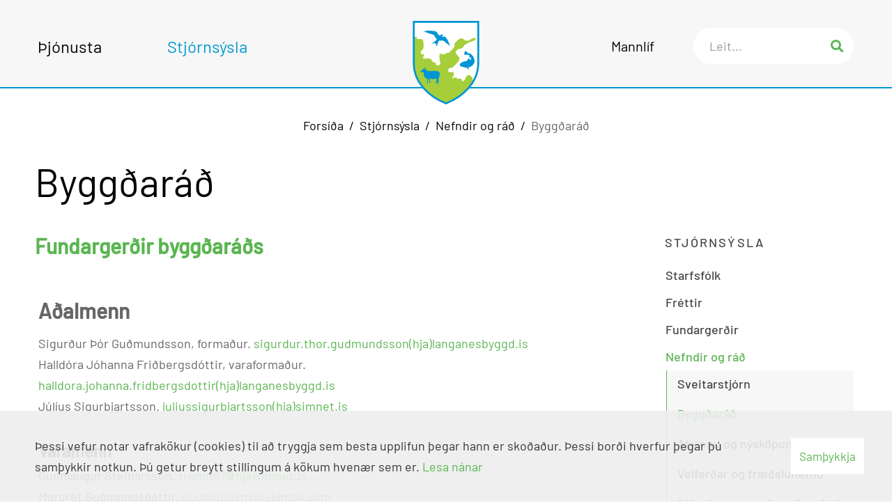

--- FILE ---
content_type: text/html; charset=UTF-8
request_url: https://www.langanesbyggd.is/is/stjornsysla/nefndir-og-rad-1/byggdarad-1
body_size: 17705
content:
 <!DOCTYPE html>
<!--
		Stefna ehf. - Moya Vefumsjónarkerfi
		- - - - - - - - - - - - - - - - - -
		http://www.moya.is
		Moya - útgáfa 1.16.2		- - - - - - - - - - - - - - - - - -
-->
<html xmlns="http://www.w3.org/1999/xhtml" lang="is">
<head>
	<meta http-equiv="X-UA-Compatible" content="IE=edge">
	<meta name="viewport" content="width=device-width, initial-scale=1.0">
	<meta charset="UTF-8">
	<meta name="author" content="" >
	<meta name="generator" content="Moya 1.16.2" >
	<meta property="og:title" content="Bygg&eth;ar&aacute;&eth;">
	<meta property="og:image" content="https://www.langanesbyggd.is/static/sitemap/lg/c9f28d3f27b2d4d132115bd4de3abdb4-imageedit_3_3834171744.jpg?v=1769769143">
	<meta property="og:url" content="https://www.langanesbyggd.is/is/stjornsysla/nefndir-og-rad-1/byggdarad-1">
	<meta property="og:site_name" content="Langanesbygg&eth;">
	<meta property="og:updated_time" content="1733399821">
	<meta property="og:image:width" content="2400">
	<meta property="og:image:height" content="1113">
	<meta property="og:locale" content="is_IS">
	<meta property="og:type" content="article">

	<title>Byggðaráð | Langanesbyggð</title>
	<!-- Google Tag Manager -->
	<script>(function(w,d,s,l,i){w[l]=w[l]||[];w[l].push({'gtm.start':
	new Date().getTime(),event:'gtm.js'});var f=d.getElementsByTagName(s)[0],
	j=d.createElement(s),dl=l!='dataLayer'?'&l='+l:'';j.async=true;j.src=
	'https://www.googletagmanager.com/gtm.js?id='+i+dl;f.parentNode.insertBefore(j,f);
	})(window,document,'script','dataLayer','GTM-D5RR5JF');</script>
	<!-- End Google Tag Manager -->
	<link href="/static/themes/2018/theme.css?v=8e7276d8b4" rel="stylesheet" media="all" type="text/css" />
    <link rel="apple-touch-icon" sizes="180x180" href="/static/themes/2018/favicon/apple-touch-icon.png?v=3870371a53">
    <link rel="icon" type="image/png" sizes="32x32" href="/static/themes/2018/favicon/favicon-32x32.png?v=4bf9e468f8">
    <link rel="icon" type="image/png" sizes="16x16" href="/static/themes/2018/favicon/favicon-16x16.png?v=8329fbb2af">
    <link rel="manifest" href="/static/themes/2018/favicon/site.webmanifest">
    <link rel="mask-icon" href="/static/themes/2018/favicon/safari-pinned-tab.svg?v=9aaa724ebb" color="#5bbad5">
    <link rel="shortcut icon" href="/static/themes/2018/favicon/favicon.ico?v=b23dbba187">
    <meta name="msapplication-TileColor" content="#2d89ef">
    <meta name="msapplication-config" content="/static/themes/2018/favicon/browserconfig.xml">
    <meta name="theme-color" content="#ffffff">
	<link href="/is/feed" rel="alternate" type="application/rss+xml" title="RSS - Fréttir" >
	<link href="/favicon.ico" rel="icon" type="image/x-icon" >
	<link href="/favicon.ico" rel="shortcut icon" type="image/x-icon" >
	<link href="/_moya/less/cookie-consent.css?v=1769769143" media="screen" rel="stylesheet" type="text/css" >
	
</head>
<body class="page helpful">
    <!-- Google Tag Manager (noscript) -->
	<noscript><iframe src="https://www.googletagmanager.com/ns.html?id=GTM-D5RR5JF"
	height="0" width="0" style="display:none;visibility:hidden"></iframe></noscript>
	<!-- End Google Tag Manager (noscript) -->	
	<div id="fb-root"></div>
    <script>(function(d, s, id) {
            var js, fjs = d.getElementsByTagName(s)[0];
            if (d.getElementById(id)) return;
            js = d.createElement(s); js.id = id;
            js.src = "//connect.facebook.net/is_IS/sdk.js#xfbml=1&version=v2.0";
            fjs.parentNode.insertBefore(js, fjs);
        }(document, 'script', 'facebook-jssdk'));
    </script>

	<div id="page">
		<header>
			<a href="#contentContainer" id="skipToMain">Fara í efni</a>

						<div class="contentWrap">
				<div id="google_translate_element"></div>
				<script type="text/javascript">
					function googleTranslateElementInit() {
						new google.translate.TranslateElement({pageLanguage: 'is', includedLanguages: 'is,en,pl', layout: google.translate.TranslateElement.InlineLayout.SIMPLE, autoDisplay: false}, 'google_translate_element');
					}
				</script>
				<script type="text/javascript" src="//translate.google.com/translate_a/element.js?cb=googleTranslateElementInit"></script>
				<div class="logo">
					<a href="/is" aria-label="Langanesbyggð">
						<svg width="286" height="359" viewBox="0 0 286 359" fill="none" xmlns="http://www.w3.org/2000/svg"><path d="M28.7 89.9a.38.38 0 11.76.06c-.01.21-.2.37-.4.35a.38.38 0 01-.35-.41" fill="#fff"/><path d="M28.7 89.9a.38.38 0 11.76.06c-.01.21-.2.37-.4.35a.38.38 0 01-.35-.41h-.01z" stroke="#fff" stroke-width=".51" stroke-miterlimit="3.86"/><path d="M283.55.1l-.02 181.88c0 80.28-66.37 143.36-140.48 171.85C68.95 325.34 2.58 262.26 2.58 181.98L2.56.1h280.99z" fill="#fff"/><mask id="a" style="mask-type:alpha" maskUnits="userSpaceOnUse" x="2" y="0" width="282" height="354"><path d="M283.55.1l-.02 181.88c0 80.28-66.37 143.36-140.48 171.85C68.95 325.34 2.58 262.26 2.58 181.98L2.56.1h280.99z" fill="#fff"/></mask><g mask="url(#a)"><path d="M3.18 71.56L.31 80.42l-4.17 7.3-3.91 22.94-1.04 19.81 1.56 8.34-9.39 12.51s-1.56 8.86-1.83 11.99c-.26 3.13-.26 2.61-2.35 8.86-2.09 6.26-4.95 19.55-5.21 21.9-.26 2.35-2.35 9.91.52 13.04 2.87 3.13 4.43 6.26 5.21 10.17.78 3.91-1.3 9.65 1.3 13.82 2.61 4.17 4.17 10.43 7.82 11.99 3.65 1.56 6.78 1.04 9.91 4.95s4.69 6.26 7.56 10.43c2.87 4.17 4.17 6.78 4.17 6.78s-.78 4.95-.78 10.69c0 5.74-1.83 9.65-1.3 14.34.52 4.69 3.39 1.83 3.39 7.82s.26 15.9.26 18.25c0 2.35-1.04 3.65 4.43 7.82 5.48 4.17 20.34 14.34 21.64 19.55 1.3 5.21 8.6 24.25 11.21 29.98 2.61 5.74 9.65 11.99 14.08 12.78 4.43.79 1.04-.17 12.86-.17s23.64-4.87 28.51-7.65c4.87-2.78 2.78-5.56 6.95-11.82 4.17-6.26 14.6-5.56 17.38-14.6 2.78-9.04 23.43 5.36 29.69 1.19 6.26-4.17 6.41-11.09 29.35-17.35 22.94-6.26 16.04-23.48 29.25-26.26 13.21-2.78 15.3-2.09 18.08-7.65 2.78-5.56 1.39-2.09 8.34-13.9 6.95-11.82 14.63-12.31 20.16-13.21 6.43-1.04 3.48-11.82 3.48-11.82s-2.43-.87-7.47-7.13c-6.52-8.09.52-10.43-6.78-16.16-7.3-5.74-6.26-6.78-10.95-6.78-4.69 0-5.21-2.61-10.43 4.17-5.22 6.78-6.78 15.12-10.43 17.73-3.65 2.61-6.78 8.34-10.43 0-3.65-8.34-1.04-7.3-8.86-6.78-7.82.52-8.34.52-11.99.52-3.65 0 5.21-5.74-3.65-5.21-8.86.52-4.17-3.13-8.86.52-4.69 3.65-5.21 4.17-7.82 3.65-2.61-.52 7.3-13.3 7.3-13.3s-1.04-10.43-1.04-12.78c0-2.35-1.56-1.56-6-1.56-4.44 0-10.69 1.04-13.04-.26-2.35-1.3-4.43-.78-4.17-5.21.26-4.43-1.3-7.3 3.65-10.69 4.95-3.39 7.3-.52 12.51-2.87s7.56-7.04 11.73-10.43c4.17-3.39 14.08-13.82 15.38-15.38 1.3-1.56 2.35-3.39 3.13-8.08.78-4.69 2.87-7.04-.26-10.69-3.13-3.65-8.6-9.39-11.21-14.86-2.61-5.48-5.74-4.95-2.35-10.17 3.39-5.21 9.65-11.21 13.82-11.73 4.17-.52 9.39.26 12.51-2.87 3.12-3.13 6.26-6.26 7.82-8.6 1.56-2.35 1.3-3.91 4.69-5.74 3.39-1.83 8.43-6.17 11.91-7.21 3.48-1.04 8-4.52 11.47-5.21 3.48-.7 9.04-2.43 13.21-4.52 4.17-2.09 5.21-1.39 7.65-4.52 2.43-3.13 3.82-4.17 2.43-5.56-1.39-1.39-8.34-2.78-11.82-1.39-3.48 1.39-8.69 4.17-11.12 5.91-2.43 1.74-6.26 2.09-8 4.17l-2.17.17-10.78.52s-1.22.35-2.35-.7c-3.99-3.68-3.48-3.48-6.95-5.21-3.48-1.74-5.21-3.82-5.21-3.82s-2.78-1.74-5.56 0-2.78-1.04-8.69 3.82c-5.91 4.87-4.52 2.43-8 6.6-3.48 4.17-5.21 7.65-5.21 7.65l-5.21 1.39s-.35-1.74-.35 4.17 1.04 7.65-.7 11.47c-1.74 3.82-2.78 2.43-5.91 8-3.13 5.56-3.82 7.3-3.82 7.3l-6.6.7s-.35-1.74-1.04 3.13c-.7 4.87.35 4.87-4.52 6.6-4.87 1.73-6.6-.7-12.17 2.78-5.56 3.48-5.91 3.82-11.12 5.21-5.21 1.39-9.39-.7-9.39-.7s2.43-2.78-3.13-2.09l-5.56.7s-.7 8.34-.7 11.47c0 3.13.7 13.21.7 15.3s.35 4.17 1.74 5.91c1.39 1.74 2.09.7 1.39 4.87s.35 8.34-4.52 10.43c-4.87 2.09-7.65 1.39-10.43 1.04-2.78-.35-4.52-6.6-4.52-6.6l-.7-2.78s-.35-2.78-2.43-2.78-6.6-.35-6.6-.35l-2.09-3.48-4.17-1.04s-1.04-5.91-2.43-7.65c-1.39-1.74-4.87-1.74-4.87-1.74l-3.13-1.04-3.48-5.56-3.13 1.39s1.04 4.17-2.09 4.17-4.17-3.48-6.26-3.48-2.43 2.09-5.91 2.78c-3.48.7-7.3-1.74-7.3-1.74l.35-7.65h3.48l-1.39-10.78-9.39.7s-1.74 1.04-2.43-3.13c-.7-4.17-.7-7.3 2.43-12.51s5.56-3.13 7.65-9.73c2.09-6.6 1.04-10.78 1.04-17.03 0-6.25 0-12.17-2.43-17.03L41.48 79l-23.64-1.74s-.35-8.69-1.39-9.04c-1.04-.35-13.3 3.3-13.3 3.3l.03.04z" fill="#A5CE3A"/></g><path d="M4.675 184.569v0L4.655 4.195h276.799l-.019 180.374c0 78.484-64.606 141.048-138.385 169.904C69.281 325.617 4.675 263.053 4.675 184.569z" stroke="#0095D5" stroke-width="8.19" stroke-miterlimit="3.86"/><path fill-rule="evenodd" clip-rule="evenodd" d="M46.11 46.29s-1.94.61.98-.53c2.93-1.14 10.23-4.08 19.9-3.8 9.67.28 16.33.69 20.25 1.12 3.91.42 6.81 1.18 7.54 1.38.73.2.52.08 1.41.2.89.11 5.3 1.67 7.21 3.65 1.91 1.98 2.83 3.8 4.01 6.23 1.18 2.43 1.18 3.08 2.63 4.48 1.45 1.4 1.42 1.19 2.41 1.96 1 .77.82 1.11 1.72 1.22.89.11 2.69.14 3.51-.26.83-.39 2.5-1.47 4.21-2.3 1.71-.83 1.74-.93 3.09-1.28 2.63-.69 3.59.85 4.01 1.18.43.33.22.47 1.13.33.91-.14 1.21-.18 2.16-.24 1.95-.13 2.21.33 2.21.33s-3.2 1.01-3.71 1.12c-.51.12-.84.73-1.94 2.1s-4.07 4.61-3.91 5.12c.17.51 1.19.79 2.62.38 1.43-.4 6.06-1.57 6.96-1.66 3.82-.41 6.06 2.66 6.66 3.26 1.02 1.02 3.83 4.39 4.91 6.19 1.25 2.08 5.7 9.19 6.31 10.48.61 1.29 3.16 7.66 3.4 8.53.24.87.69 3.1 1.57 5.5.88 2.41 1.72 5.55 1.96 6.28.5 1.55-.98.14-1.75-.67-1.1-1.15-1.67-2.61-1.67-2.61l-.35-.73s-.04 1.24-.38 1.17c-.34-.07-2.63-4.57-2.63-4.57s.31 2.62-.26 2.28c-.57-.34-2.88-4.55-2.88-4.55s.08 1.76-.31 2.28c-.39.52-2.3-2.76-2.3-2.76s-.31.83-.77.3-.35-1.42-1.89-2.23-2.21-1.91-2.88-2.35c-.67-.44-2-2.04-2.39-2.31-.38-.28-6.92-7.09-13.53-6.54-1.78.15-2.48 1-3.1 1.13-1.25.24-.4-.48-.89-.56-.49-.08-.45-.11-1.41.44-.99.57-.56-.62-1.13-.36-.57.26-1.09.58-1.02.28.07-.3.02-.25-.44-.13s-.63.41-1.01.18c-.39-.23-3.99-.63-5.57 3.25-.54 1.33-1.01 4.42-2.97 8.93-1.97 4.51-3.65 10.83-4.2 12.19-.55 1.36-.83 2.59-.83 2.59s.56 2.64-.74-3.7c-1.3-6.33-.63-6.74-2.03-8.78-1.41-2.04-1.13-2.43-2.33-2.36-1.2.07-2.51.17-2.38-.22.13-.39.04-.7-.71-.65-.75.05-1.08.57-1.59-.06-.51-.63.06-.94-.96-.56-1.02.38-2.26-.56-5.61 1.6-3.35 2.17-5.63 3.35-5.63 3.35s-.26-1.92 2.42-3.83c2.68-1.91 10.42-7.61 13.18-9.87 2.76-2.25 5.76-5.29 6.32-6.1.56-.81.72-.25.32-1.72-.4-1.48-.14-1.6-1.27-2.64-1.13-1.03-1.52-1.15-1.45-1.45.07-.3-.07.35-.47-.33-.4-.68-.61-1.34-.59-1.54.02-.2-.04.55-.45.07-.42-.48-.86-1.91-.86-1.91s-.29.63-.67.25c-.38-.38-.34-1.62-.42-1.83-.09-.21-.38.47-.65 0-.27-.46-.71-2.04-.71-2.04s.45 2.18-.36.08c-.8-2.11-1.54-5.79-5.84-7.85-.76-.37-1.47-.31-2.26-.56-.78-.25-1.11-.52-1.05-.72.06-.2.14.16-1.2.02-1.34-.14-2.61-.64-2.28-.96.32-.32 1.22-.31-1.07-.42-2.29-.11-2.97.29-2.78-.29.19-.59.26-.83.26-.83s-3.31.12-4.07-.38c-.76-.5-1.08-.92-.78-1 .31-.08-1.73-.23-3.21-.57-1.48-.35-1.67-.36-1.45-.75.23-.38.34-.53.34-.53s-2.3.08-3.82-.32-1.87-.43-1.39-.79c.47-.37.58-.36.58-.36s-1.75-.07-3.83-.27c-2.08-.19-2.65.01-2.23-.31.43-.32 2.78-1.15 2.78-1.15s-5.04.1-6.08-.12-1.4-.05-.97-.52c.43-.47 3.81-1.58 3.81-1.58s1.27-.26-2.94-.15c-4.2.1-4.72.47-5.31.23-.59-.24-1.32-.39-.21-.66 1.12-.27 2.36-.88 2.36-.88l-6.37.4m159.98 149.36s.66-.48 3.87.43c3.21.9 11.99 4.07 15.51 4.38 3.53.31 5.57.23 5.93.25.48.03.03-.35 1.74 1.4s6.99 7.45 7.74 6.89c.76-.55 1.4 1.28.83-1.44-.56-2.71 1.37-2.54-.86-4.43-2.09-1.77-3.38-2.66-2.36-2.82 12.33-1.91 43.39-20.18 16.36-53.6-.97-1.2-1.29.31-2.72-1.39-1.42-1.68-1-2.75-2.38-4.29s-1.37-1.63-2.26-1.62c-.89.01-.89 1.08-2.2.79-1.31-.29-1.81-.6-2.5.14s-.24 1.67-1.41.85c-1.17-.81-12.08-11.18-13.11-11.54-1.04-.36-2.33-.74-2.76.02-.42.76-2.12 2.92-2.68 5.18-.55 2.26-1.33 6.1-1.19 7.53.14 1.43-.59 1.64.51 2.26 1.1.63-2.03.89 1.86 1.05 3.89.16 8.4-.6 10.35-.52 1.95.08 2.59-.13 4.38.65 1.8.78 4.85 2.47 4.63 4.93-.22 2.47-.92 5.43 1.15 6.14s2.21.1 3.9 1.14c1.69 1.04 2.77 2.91 2.27 4.46-.49 1.55-.4 3.52-.77 4.73-.37 1.21.08 2.14-1.07 1.06-1.15-1.08-.95-.35-2.45-2.44-1.5-2.08-3.76-4.02-5.07-4.26-.98-.18-1.25-.17-3.17 1.57-1 .9-4.71 8.66-5.91 9.09-1.19.43-3.89-.16-10.03 1.96-6.14 2.13-9.28 2.56-13.38 5.76-4.1 3.19-4.77 3.75-5.98 4.45-1.22.69-2.52 2.44-1.37 3.52s.65.68 2.09 1.51c1.44.84 2.8 1.27 1.78 1.8-1.02.53-1.65-.08-2.09.94-.45 1.03.75 1.38 1.21 3.2.46 1.82.14 2.41 1.01 3.73.86 1.32 1.28 1.62 1.28 1.62s-.23-.37-.49-1.46c-.26-1.09-.45-1.99-.66-2.63-.21-.64.44-1.03.44-1.03" fill="#0095D5"/><path d="M107.08 271.47h-3.41c.56-1.24 1.02-2.54 1.7-3.71 1.74-2.96 1.2-6.06.79-9.2-1.46 2.55-2.13 5.44-4.75 7.33-1.86 1.34-3.05 1.98-4.51.97 2.72-4.61 5.34-9.26 6.64-13.93-1.36-1.3-2.44-2.34-3.53-3.36-.4-.37-1.06-1.05-1.23-.95-1.28.75-1.85-.31-2.51-.93-.63.67-1.41 1.85-1.7 1.74-1.49-.57-2.65.89-4.1.45-.36-.11-1 .67-1.43.98-.32-.17-.7-.38-1.08-.59-.26.52-.52 1.05-.78 1.55-.18-.51-.4-1.15-.78-2.27-.42 1.09-.67 1.73-.98 2.52-.66-1.07-1.25-2.04-1.9-3.09-.38.43-.8.89-1.21 1.35-.44-.35-.03-2.05-1.33-.77-.06.06-.36-.02-.44-.13-.95-1.22-2.3-.52-3.45-.74-.82-.16-1.6-.53-2.59-.88-.15.29-.74.89-.7 1.44.22 2.75.42 5.52.99 8.21.42 1.99 1.63 3.59.63 6.01-1.02 2.45-1.91 3.59-4.7 3.03.33-1.29.59-2.61 1.01-3.87 1.07-3.28.91-6.39-.88-9.41-.5-.84-.7-1.89-.92-2.86-.26-1.16-.39-2.36-.58-3.54-.24 0-.48-.02-.72-.03-.18.64-.36 1.28-.56 1.92-.03.09-.19.14-.24.23-.56 1.02-1.41 1.99-1.6 3.08-.49 2.89-.79 5.82-.95 8.75-.11 1.96 1.18 4.2-1.43 5.49-.03.01 0 .11-.02.16-.93 2.03-2.46 2.75-4.7 2.18.52-1.11.88-2.34 1.59-3.3 1.5-2.01 2.07-4.26 2.06-6.68-.01-1.85-.17-3.71-.33-5.56-.12-1.32-.32-2.63-.59-3.92-.08-.39-.45-.85-.81-1.04-1.01-.54-1.03-.5-.78-1.32-.89-.4-1.8-.75-2.65-1.21-2.12-1.13-4.6-1.86-5.9-4.07-1.57-2.67-2.94-5.46-4.35-8.23-.31-.61-.5-1.34-.54-2.03-.04-.81.32-1.66.2-2.44-.16-1.1.1-1.59.66-2.41.42-.61.05-.48.18-1.01-.03-.08.03.08 0 0-1.75.77 0 0 0 0 1.02-3.59-1.01-5.81-4.5-5.06-.94.2-1.9.31-2.83.56-3.85 1.05-4.14.69-6.26-3.14 2.77-3.19 5.53-6.39 8.31-9.57.29-.33 2.84-1.23 3.19-1.24 2.1-.05 2.04.41 4.14.48.96.03 1.95.07 2.88.3 1.08.27 2.16.63 3.13 1.16 1.11.61 2.36 1.95 3.23 2.64.08-.02 1.24 2.72 2.22 2.39 1.83-.62 2.77 1.61 4.72 1 1.23-.38 2.87.64 4.35.89.8.13 1.64-.03 2.47-.05 1.01-.03 2.07-.26 3-.02 1.66.42 3.34.43 5.01.35 1.84-.09 7.11-1.49 9.29-1.27 0 0-.18-.02 0 0 3.41.3 4.4.25 4.95.37 4.36.49 10.78-1.21 16.9 4.16.34.29.63.63 1.06.75 2.25.63 3.08 2.38 3.11 4.01.07 3.18-.13 6.39-.52 9.56-.25 2-.99 3.94-1.6 5.88-.25.79-.93 1.48-1.05 2.26-.27 1.92-1.46 3.11-2.42 3.87-.06 1.02-.16 1.66-.13 2.29.05 1.2.13 2.4.28 3.6.11.88.53 1.75.53 2.62 0 3.39-.11 6.79-.2 10.18-.04 1.47.1 2.98-1.15 4.15-1.02.95-1.96 1.98-2.93 2.98l.03-.01z" fill="#0095D5"/><path d="M46.53 208.03s.4-1.4 2.04-3.23c1.48-1.65 3.24-2.8 3.52-2.93 1.17-.53 2.03-.76 3.61-.43 1.04.22 1.56.66 2.17 1.78 1.67 3.08-1.14-.33-2.14-.39-1.02-.06-2.83.33-4.19 1.65-1.36 1.32-2.98 3.38-3.14 3.88-.16.5-1.85-.33-1.85-.33h-.02z" fill="#0095D5"/><path d="M47.84 211.25s.4-1.4 2.04-3.23c1.48-1.65 3.24-2.8 3.52-2.93 1.17-.53 2.03-.76 3.61-.43 1.04.22 1.56.66 2.17 1.78 1.67 3.08-1.14-.33-2.14-.39-1-.06-2.83.33-4.19 1.65-1.36 1.32-2.98 3.38-3.14 3.88-.16.5-1.85-.33-1.85-.33h-.02z" fill="#0095D5"/></svg>					</a>
                    <div class="spjald_qn">
                        <div class="weather">
                            <button class="weather__selected" aria-controls="weather__options">
								<div id="weatherData-34733" class="weatherData type-forec" data-title="Hálsar"><a href="http://www.vedur.is/vedur/spar/stadaspar/austurland/#group=16&station=34733" target="_blank"><span class="icon icon-drizzle"></span>
<span class="weather__temperature red"><span>1</span>
</span>
<span class="weather__winddirection">SSA</span>
<span class="weather__windspeed">3</span>
<span class="weather__windunit">m/s</span>
</a>
</div>
                            </button>
                        </div>
                        <div class="webcam">
                            <button id="webcam__options" aria-controls="webcam__options">
								<ul class="menu mmLevel1 " id="webcam-5"><li class="ele-vefmyndavel webcam si level1 first last ord-1"><a href="https://www.langanesbyggd.is/cdn/index.html" target="_blank"><span>Vefmyndav&eacute;l</span></a></li></ul>                            </button>
                        </div>
                    </div>
				</div>
				<nav id="mainmenu" aria-label="Valmynd">
					<div class="col"><ul class="menu mmLevel1"><li class="ele-thjonusta si level1 children first goto ord-1"><a href="/is/thjonusta"><span>&THORN;j&oacute;nusta</span></a><ul class="menu mmLevel2"><li class="ele-menntun-1 si level2 children first goto ord-1"><a href="/is/thjonusta/menntun-1"><span>Menntun</span></a><ul class="menu mmLevel3"><li class="ele-menntun si level3 children first last ord-1"><a href="/is/thjonusta/menntun-1/menntun"><span>Menntun</span></a><ul class="menu mmLevel4"><li class="ele-thekkingarnet-thingeyinga si level4 first last ord-1"><a href="/is/thjonusta/menntun-1/menntun/thekkingarnet-thingeyinga"><span>&THORN;ekkingarnet &THORN;ingeyinga</span></a></li></ul></li></ul></li><li class="ele-felagsthjonusta-1 si level2 children goto ord-2"><a href="/is/thjonusta/felagsthjonusta-1"><span>F&eacute;lags&thorn;j&oacute;nusta</span></a><ul class="menu mmLevel3"><li class="ele-felagsthjonusta si level3 children first last ord-1"><a href="/is/thjonusta/felagsthjonusta-1/felagsthjonusta"><span>F&eacute;lags&thorn;j&oacute;nusta</span></a><ul class="menu mmLevel4"><li class="ele-barnavernd si level4 first ord-1"><a href="/is/thjonusta/felagsthjonusta-1/felagsthjonusta/barnavernd"><span>Barnavernd</span></a></li><li class="ele-felagsleg-heimathjonusta si level4 ord-2"><a href="/is/thjonusta/felagsthjonusta-1/felagsthjonusta/felagsleg-heimathjonusta"><span>F&eacute;lagsleg heima&thorn;j&oacute;nusta</span></a></li><li class="ele-felagslegt-leiguhusnaedi si level4 ord-3"><a href="/is/thjonusta/felagsthjonusta-1/felagsthjonusta/felagslegt-leiguhusnaedi"><span>F&eacute;lagslegt leiguh&uacute;sn&aelig;&eth;i</span></a></li><li class="ele-fjarhagsadstod si level4 ord-4"><a href="/is/thjonusta/felagsthjonusta-1/felagsthjonusta/fjarhagsadstod"><span>Fj&aacute;rhagsa&eth;sto&eth;</span></a></li><li class="ele-husaleigubaetur si level4 ord-5"><a href="/is/thjonusta/felagsthjonusta-1/felagsthjonusta/husaleigubaetur"><span>H&uacute;saleigub&aelig;tur</span></a></li><li class="ele-malefni-fatladra si level4 ord-6"><a href="/is/thjonusta/felagsthjonusta-1/felagsthjonusta/malefni-fatladra"><span>M&aacute;lefni fatla&eth;ra</span></a></li><li class="ele-serstakur-husnaedisstudningur si level4 ord-7"><a href="/is/thjonusta/felagsthjonusta-1/felagsthjonusta/serstakur-husnaedisstudningur"><span>S&eacute;rstakur h&uacute;sn&aelig;&eth;isstu&eth;ningur</span></a></li><li class="ele-aldradir si level4 ord-8"><a href="/is/thjonusta/felagsthjonusta-1/felagsthjonusta/aldradir"><span>Aldra&eth;ir</span></a></li><li class="ele-skolathjonusta si level4 last ord-9"><a href="/is/thjonusta/felagsthjonusta-1/felagsthjonusta/skolathjonusta"><span>Sk&oacute;la&thorn;j&oacute;nusta</span></a></li></ul></li></ul></li><li class="ele-framkvaemdir-og-hafnir si level2 children goto ord-3"><a href="/is/thjonusta/framkvaemdir-og-hafnir"><span>Framkv&aelig;mdir - Veitur - Hafnir - Sorphir&eth;a</span></a><ul class="menu mmLevel3"><li class="ele-famkvaemdir-og-hafnir si level3 children first last ord-1"><a href="/is/thjonusta/framkvaemdir-og-hafnir/famkvaemdir-og-hafnir"><span>Famkv&aelig;mdir</span></a><ul class="menu mmLevel4"><li class="ele-sorphirda si level4 first ord-1"><a href="/is/thjonusta/framkvaemdir-og-hafnir/famkvaemdir-og-hafnir/sorphirda"><span>Sorphir&eth;a</span></a></li><li class="ele-veitur si level4 ord-2"><a href="/is/thjonusta/framkvaemdir-og-hafnir/famkvaemdir-og-hafnir/veitur"><span>Veitur</span></a></li><li class="ele-langaneshafnir si level4 ord-3"><a href="/is/thjonusta/framkvaemdir-og-hafnir/famkvaemdir-og-hafnir/langaneshafnir"><span>Langaneshafnir</span></a></li><li class="ele-umskipunarhofn-i-finnafirdi si level4 last ord-4"><a href="/is/thjonusta/framkvaemdir-og-hafnir/famkvaemdir-og-hafnir/umskipunarhofn-i-finnafirdi"><span>Umskipunarh&ouml;fn &iacute; Finnafir&eth;i</span></a></li></ul></li></ul></li><li class="ele-skipulags-og-byggingarmal-1 si level2 children goto ord-4"><a href="/is/thjonusta/skipulags-og-byggingarmal-1"><span>Skipulags- og byggingarm&aacute;l</span></a><ul class="menu mmLevel3"><li class="ele-skipulags-og-byggingarmal si level3 children first last ord-1"><a href="/is/thjonusta/skipulags-og-byggingarmal-1/skipulags-og-byggingarmal"><span>Skipulags- og byggingarm&aacute;l</span></a><ul class="menu mmLevel4"><li class="ele-byggingarmal si level4 first ord-1"><a href="/is/thjonusta/skipulags-og-byggingarmal-1/skipulags-og-byggingarmal/byggingarmal"><span>Byggingarm&aacute;l</span></a></li><li class="ele-skipulagsmal si level4 children last ord-2"><a href="/is/thjonusta/skipulags-og-byggingarmal-1/skipulags-og-byggingarmal/skipulagsmal"><span>Skipulagsm&aacute;l</span></a><ul class="menu mmLevel5"><li class="ele-adalskipulag si level5 first ord-1"><a href="/is/thjonusta/skipulags-og-byggingarmal-1/skipulags-og-byggingarmal/skipulagsmal/adalskipulag"><span>A&eth;alskipulag</span></a></li><li class="ele-deiliskipulag si level5 ord-2"><a href="/is/thjonusta/skipulags-og-byggingarmal-1/skipulags-og-byggingarmal/skipulagsmal/deiliskipulag"><span>Deiliskipulag</span></a></li><li class="ele-lausar-lodir si level5 last ord-3"><a href="/is/thjonusta/skipulags-og-byggingarmal-1/skipulags-og-byggingarmal/skipulagsmal/lausar-lodir"><span>Lausar l&oacute;&eth;ir</span></a></li></ul></li></ul></li></ul></li><li class="ele-atvinnumal si level2 ord-5"><a href="/is/thjonusta/atvinnumal"><span>Atvinnum&aacute;l</span></a></li><li class="ele-manning-og-listir si level2 ord-6"><a href="/is/thjonusta/manning-og-listir"><span>Menning og listir</span></a></li><li class="ele-ithrottir-og-tomstundir si level2 children ord-7"><a href="/is/thjonusta/ithrottir-og-tomstundir"><span>&Iacute;&thorn;r&oacute;ttir og t&oacute;mstundir</span></a><ul class="menu mmLevel3"><li class="ele-ithrottamannvirki si level3 first ord-1"><a href="/is/thjonusta/ithrottir-og-tomstundir/ithrottamannvirki"><span>&Iacute;&thorn;r&oacute;ttamannvirki</span></a></li><li class="ele-ithrottir si level3 ord-2"><a href="/is/thjonusta/ithrottir-og-tomstundir/ithrottir"><span>&Iacute;&thorn;r&oacute;ttir</span></a></li><li class="ele-felagsmidstodin-svartholid si level3 ord-3"><a href="/is/thjonusta/ithrottir-og-tomstundir/felagsmidstodin-svartholid"><span>F&eacute;lagsmi&eth;st&ouml;&eth;in Svartholi&eth;</span></a></li><li class="ele-onnur-felagasamtok si level3 last ord-4"><a href="/is/thjonusta/ithrottir-og-tomstundir/onnur-felagasamtok"><span>&Ouml;nnur f&eacute;lagasamt&ouml;k</span></a></li></ul></li><li class="ele-gjaldskra si level2 children goto ord-8"><a href="/is/thjonusta/gjaldskra"><span>Gjaldskr&aacute;</span></a><ul class="menu mmLevel3"><li class="ele-gjaldskrar si level3 first last ord-1"><a href="/is/thjonusta/gjaldskra/gjaldskrar"><span>Gjaldskr&aacute;r</span></a></li></ul></li><li class="ele-heilbrygdiseftirlit si level2 ord-9"><a href="https://www.hne.is" target="_blank"><span>Heilbrig&eth;iseftirlit</span></a></li><li class="ele-ferdamenn-1 si level2 children goto ord-10"><a href="/is/thjonusta/ferdamenn-1"><span>Fer&eth;amenn</span></a><ul class="menu mmLevel3"><li class="ele-ferdamenn si level3 children first last ord-1"><a href="/is/thjonusta/ferdamenn-1/ferdamenn"><span>Fer&eth;amenn</span></a><ul class="menu mmLevel4"><li class="ele-tjaldsvaedi si level4 first ord-1"><a href="/is/thjonusta/ferdamenn-1/ferdamenn/tjaldsvaedi"><span>Tjaldsv&aelig;&eth;i</span></a></li><li class="ele-gisting si level4 ord-2"><a href="/is/thjonusta/ferdamenn-1/ferdamenn/gisting"><span>Gisting</span></a></li><li class="ele-afthreying si level4 ord-3"><a href="/is/thjonusta/ferdamenn-1/ferdamenn/afthreying"><span>Af&thorn;reying</span></a></li><li class="ele-aevintyrakort-barnanna si level4 last ord-4"><a href="/is/thjonusta/ferdamenn-1/ferdamenn/aevintyrakort-barnanna"><span>&AElig;vint&yacute;rakort barnanna</span></a></li></ul></li></ul></li><li class="ele-um-langanesbyggd-1 si level2 children goto ord-11"><a href="/is/thjonusta/um-langanesbyggd-1"><span>Um Langanesbygg&eth;</span></a><ul class="menu mmLevel3"><li class="ele-um-langanesbyggd si level3 children first last ord-1"><a href="/is/thjonusta/um-langanesbyggd-1/um-langanesbyggd"><span>Um Langanesbygg&eth;</span></a><ul class="menu mmLevel4"><li class="ele-utgefid-efni si level4 first last ord-1"><a href="/is/thjonusta/um-langanesbyggd-1/um-langanesbyggd/utgefid-efni"><span>&Uacute;tgefi&eth; efni</span></a></li></ul></li></ul></li><li class="ele-felagsheimilid-thorsver si level2 ord-12"><a href="/is/thjonusta/felagsheimilid-thorsver"><span>F&eacute;lagsheimili&eth; &THORN;&oacute;rsver</span></a></li><li class="ele-lausar-lodir si level2 last ord-13"><a href="/is/thjonusta/lausar-lodir"><span>Lausar l&oacute;&eth;ir</span></a></li></ul></li><li class="ele-stjornsysla si level1 selectedLevel1 children ord-2"><a href="#"><span>Stj&oacute;rns&yacute;sla</span></a><ul class="menu mmLevel2"><li class="ele-starfsfolk si level2 first ord-1"><a href="/is/stjornsysla/starfsfolk"><span>Starfsf&oacute;lk</span></a></li><li class="ele-frettir si level2 ord-2"><a href="/is/stjornsysla/frettir"><span>Fr&eacute;ttir</span></a></li><li class="ele-fundargerdir-1 si level2 children goto ord-3"><a href="/is/stjornsysla/fundargerdir-1"><span>Fundarger&eth;ir</span></a><ul class="menu mmLevel3"><li class="ele-fundargerdir si level3 children first last ord-1"><a href="/is/stjornsysla/fundargerdir-1/fundargerdir"><span>Fundarger&eth;ir</span></a><ul class="menu mmLevel4"><li class="ele-fundagerdir-myndbond si level4 first last ord-1"><a href="/is/stjornsysla/fundargerdir-1/fundargerdir/fundagerdir-myndbond"><span>Fundarger&eth;ir myndb&ouml;nd</span></a></li></ul></li></ul></li><li class="ele-nefndir-og-rad-1 si level2 selectedLevel2 children goto ord-4"><a href="/is/stjornsysla/nefndir-og-rad-1"><span>Nefndir og r&aacute;&eth;</span></a><ul class="menu mmLevel3"><li class="ele-sveitarstjorn si level3 first ord-1"><a href="/is/stjornsysla/nefndir-og-rad-1/sveitarstjorn"><span>Sveitarstj&oacute;rn</span></a></li><li class="ele-byggdarad-1 si level3 selectedLevel3 active ord-2"><a href="/is/stjornsysla/nefndir-og-rad-1/byggdarad-1"><span>Bygg&eth;ar&aacute;&eth;</span></a></li><li class="ele-atvinnu-og-nyskopunarnefnd si level3 ord-3"><a href="/is/stjornsysla/nefndir-og-rad-1/atvinnu-og-nyskopunarnefnd"><span>Atvinnu og n&yacute;sk&ouml;punarnefnd</span></a></li><li class="ele-velferdar-og-fraedslunefnd si level3 ord-4"><a href="/is/stjornsysla/nefndir-og-rad-1/velferdar-og-fraedslunefnd"><span>Velfer&eth;ar og fr&aelig;&eth;slunefnd</span></a></li><li class="ele-skipulags-og-umhverfisnefnd si level3 ord-5"><a href="/is/stjornsysla/nefndir-og-rad-1/skipulags-og-umhverfisnefnd"><span>Skipulags og umhverfisnefnd</span></a></li><li class="ele-hafnarnefnd si level3 ord-6"><a href="/is/stjornsysla/nefndir-og-rad-1/hafnarnefnd"><span>Hafnarnefnd</span></a></li><li class="ele-hverfisrad-bakkafjardar si level3 ord-7"><a href="/is/stjornsysla/nefndir-og-rad-1/hverfisrad-bakkafjardar"><span>Hverfisr&aacute;&eth; Bakkafjar&eth;ar</span></a></li><li class="ele-landbunadar-og-dreifbylisnefnd si level3 ord-8"><a href="/is/stjornsysla/nefndir-og-rad-1/landbunadar-og-dreifbylisnefnd"><span>Landb&uacute;na&eth;ar og dreifb&yacute;lisnefnd</span></a></li><li class="ele-stjorn-jardasjods si level3 ord-9"><a href="/is/stjornsysla/nefndir-og-rad-1/stjorn-jardasjods"><span>Jar&eth;asj&oacute;&eth;ur</span></a></li><li class="ele-erindi-til-nefnda si level3 ord-10"><a href="/is/stjornsysla/nefndir-og-rad-1/erindi-til-nefnda"><span>Erindi til nefnda</span></a></li><li class="ele-hsam-hopurinn si level3 ord-11"><a href="/is/stjornsysla/nefndir-og-rad-1/hsam-hopurinn"><span>HSAM H&oacute;purinn</span></a></li><li class="ele-ungmennarad si level3 last ord-12"><a href="/is/stjornsysla/nefndir-og-rad-1/ungmennarad"><span>Ungmennar&aacute;&eth;</span></a></li></ul></li><li class="ele-skrifstofa si level2 ord-5"><a href="/is/stjornsysla/skrifstofa"><span>Skrifstofa</span></a></li><li class="ele-log-og-reglugerdir si level2 ord-6"><a href="/is/stjornsysla/log-og-reglugerdir"><span>L&ouml;g og regluger&eth;ir</span></a></li><li class="ele-reglur-og-samthykktir si level2 ord-7"><a href="/is/stjornsysla/reglur-og-samthykktir"><span>Reglur og sam&thorn;ykktir</span></a></li><li class="ele-kjorstjorn-langanesbyggdar si level2 ord-8"><a href="/is/stjornsysla/kjorstjorn-langanesbyggdar"><span>Kj&ouml;rstj&oacute;rn Langanesbygg&eth;ar</span></a></li><li class="ele-fjarmalaupplysingar-1 si level2 children goto ord-9"><a href="/is/stjornsysla/fjarmalaupplysingar-1"><span>Fj&aacute;rm&aacute;lauppl&yacute;singar</span></a><ul class="menu mmLevel3"><li class="ele-fjarmalaupplysingar si level3 children first last ord-1"><a href="/is/stjornsysla/fjarmalaupplysingar-1/fjarmalaupplysingar"><span>Fj&aacute;rm&aacute;lauppl&yacute;singar</span></a><ul class="menu mmLevel4"><li class="ele-arsreikningar si level4 first ord-1"><a href="/is/stjornsysla/fjarmalaupplysingar-1/fjarmalaupplysingar/arsreikningar"><span>&Aacute;rsreikningar</span></a></li><li class="ele-fjarhagsaaetlanir si level4 ord-2"><a href="/is/stjornsysla/fjarmalaupplysingar-1/fjarmalaupplysingar/fjarhagsaaetlanir"><span>Fj&aacute;rhags&aacute;&aelig;tlanir</span></a></li><li class="ele-alagning-gjalda si level4 ord-3"><a href="/is/stjornsysla/fjarmalaupplysingar-1/fjarmalaupplysingar/alagning-gjalda"><span>&Aacute;lagning gjalda</span></a></li><li class="ele-arsreikningur-greinargerd si level4 ord-4"><a href="/is/stjornsysla/fjarmalaupplysingar-1/fjarmalaupplysingar/arsreikningur-greinargerd"><span>&Aacute;rsreikningur - Greinarger&eth;</span></a></li><li class="ele-manadaruppgjor si level4 ord-5"><a href="/is/stjornsysla/fjarmalaupplysingar-1/fjarmalaupplysingar/manadaruppgjor"><span>M&aacute;na&eth;aruppgj&ouml;r</span></a></li><li class="ele-gjaldskra si level4 last ord-6"><a href="/is/stjornsysla/fjarmalaupplysingar-1/fjarmalaupplysingar/gjaldskra"><span>Gjaldskr&aacute;</span></a></li></ul></li></ul></li><li class="ele-eydublod-1 si level2 children last goto ord-10"><a href="/is/stjornsysla/eydublod-1"><span>Ey&eth;ubl&ouml;&eth;</span></a><ul class="menu mmLevel3"><li class="ele-eydublod si level3 children first last ord-1"><a href="/is/stjornsysla/eydublod-1/eydublod"><span>Ey&eth;ubl&ouml;&eth;</span></a><ul class="menu mmLevel4"><li class="ele-husnaedi-og-buseta si level4 first ord-1"><a href="/is/stjornsysla/eydublod-1/eydublod/husnaedi-og-buseta"><span>H&uacute;sn&aelig;&eth;i og b&uacute;seta</span></a></li><li class="ele-menntun-og-dagvistun si level4 ord-2"><a href="/is/stjornsysla/eydublod-1/eydublod/menntun-og-dagvistun"><span>Menntun og dagvistun</span></a></li><li class="ele-felagsthjonusta si level4 ord-3"><a href="/is/stjornsysla/eydublod-1/eydublod/felagsthjonusta"><span>F&eacute;lags&thorn;j&oacute;nusta</span></a></li><li class="ele-skolathjonusta si level4 ord-4"><a href="/is/stjornsysla/eydublod-1/eydublod/skolathjonusta"><span>Sk&oacute;la&thorn;j&oacute;nusta</span></a></li><li class="ele-barnavernd si level4 ord-5"><a href="/is/stjornsysla/eydublod-1/eydublod/barnavernd"><span>Barnavernd</span></a></li><li class="ele-fatladir si level4 ord-6"><a href="/is/stjornsysla/eydublod-1/eydublod/fatladir"><span>Fatla&eth;ir</span></a></li><li class="ele-atvinna si level4 ord-7"><a href="/is/stjornsysla/eydublod-1/eydublod/atvinna"><span>Atvinna</span></a></li><li class="ele-hunda-og-kattahald si level4 ord-8"><a href="/is/stjornsysla/eydublod-1/eydublod/hunda-og-kattahald"><span>Hunda og kattahald</span></a></li><li class="ele-annad si level4 last ord-9"><a href="/is/stjornsysla/eydublod-1/eydublod/annad"><span>Anna&eth;</span></a></li></ul></li></ul></li></ul></li></ul></div><div class="col"><ul class="menu mmLevel1"><li class="ele-mannlif si level1 children last ord-3"><a href="#"><span>Mannl&iacute;f</span></a><ul class="menu mmLevel2"><li class="ele-vidburdir si level2 first ord-1"><a href="/is/mannlif/vidburdir"><span>Vi&eth;bur&eth;ir</span></a></li><li class="ele-tonleikar si level2 ord-2"><a href="/is/mannlif/tonleikar"><span>T&oacute;nleikar</span></a></li><li class="ele-langanesstrond si level2 children last ord-3"><a href="/is/mannlif/langanesstrond"><span>Langanesstr&ouml;nd</span></a><ul class="menu mmLevel3"><li class="ele-bakkafjordur-og-nagrenni si level3 first ord-1"><a href="/is/mannlif/langanesstrond/bakkafjordur-og-nagrenni"><span>Bakkafj&ouml;r&eth;ur og n&aacute;grenni</span></a></li><li class="ele-sagan si level3 ord-2"><a href="/is/mannlif/langanesstrond/sagan"><span>Sagan</span></a></li><li class="ele-utgerd-a-langanesstrond si level3 ord-3"><a href="/is/mannlif/langanesstrond/utgerd-a-langanesstrond"><span>&Uacute;tger&eth; &aacute; Langanesstr&ouml;nd</span></a></li><li class="ele-sveitin si level3 ord-4"><a href="/is/mannlif/langanesstrond/sveitin"><span>Sveitin</span></a></li><li class="ele-natturan si level3 ord-5"><a href="/is/mannlif/langanesstrond/natturan"><span>N&aacute;tt&uacute;ran</span></a></li><li class="ele-kirkjan si level3 ord-6"><a href="/is/mannlif/langanesstrond/kirkjan"><span>Kirkjan</span></a></li><li class="ele-skaldin si level3 ord-7"><a href="/is/mannlif/langanesstrond/skaldin"><span>Sk&aacute;ldin</span></a></li><li class="ele-thjodsogur si level3 ord-8"><a href="/is/mannlif/langanesstrond/thjodsogur"><span>&THORN;j&oacute;&eth;s&ouml;gur</span></a></li><li class="ele-myndir si level3 ord-9"><a href="/is/mannlif/langanesstrond/myndir"><span>Myndir</span></a></li><li class="ele-thjodsogur-1 si level3 last ord-10"><a href="/is/mannlif/langanesstrond/thjodsogur-1"><span>&THORN;j&oacute;&eth;s&ouml;gur</span></a></li></ul></li></ul></li></ul></div>                    <form id="searchForm" name="searchForm" method="get" action="/is/leit">
<div id="elm_q" class="elm_text elm"><label for="q" class="noscreen optional">Leit</label>

<span class="lmnt"><input type="text" name="q" id="q" value="" placeholder="Leit..." class="text searchQ"></span></div>
<div id="elm_submit" class="elm_submit elm">
<input type="submit" id="searchSubmit" value="Leita"></div></form>				</nav>

				<nav id="extramainmenu" class="hidden" aria-label="Valmynd">
					<ul class="menu mmLevel1"><li class="ele-thjonusta si level1 children first goto ord-1"><a href="/is/thjonusta"><span>&THORN;j&oacute;nusta</span></a><ul class="menu mmLevel2"><li class="ele-menntun-1 si level2 children first goto ord-1"><a href="/is/thjonusta/menntun-1"><span>Menntun</span></a><ul class="menu mmLevel3"><li class="ele-menntun si level3 children first last ord-1"><a href="/is/thjonusta/menntun-1/menntun"><span>Menntun</span></a><ul class="menu mmLevel4"><li class="ele-thekkingarnet-thingeyinga si level4 first last ord-1"><a href="/is/thjonusta/menntun-1/menntun/thekkingarnet-thingeyinga"><span>&THORN;ekkingarnet &THORN;ingeyinga</span></a></li></ul></li></ul></li><li class="ele-felagsthjonusta-1 si level2 children goto ord-2"><a href="/is/thjonusta/felagsthjonusta-1"><span>F&eacute;lags&thorn;j&oacute;nusta</span></a><ul class="menu mmLevel3"><li class="ele-felagsthjonusta si level3 children first last ord-1"><a href="/is/thjonusta/felagsthjonusta-1/felagsthjonusta"><span>F&eacute;lags&thorn;j&oacute;nusta</span></a><ul class="menu mmLevel4"><li class="ele-barnavernd si level4 first ord-1"><a href="/is/thjonusta/felagsthjonusta-1/felagsthjonusta/barnavernd"><span>Barnavernd</span></a></li><li class="ele-felagsleg-heimathjonusta si level4 ord-2"><a href="/is/thjonusta/felagsthjonusta-1/felagsthjonusta/felagsleg-heimathjonusta"><span>F&eacute;lagsleg heima&thorn;j&oacute;nusta</span></a></li><li class="ele-felagslegt-leiguhusnaedi si level4 ord-3"><a href="/is/thjonusta/felagsthjonusta-1/felagsthjonusta/felagslegt-leiguhusnaedi"><span>F&eacute;lagslegt leiguh&uacute;sn&aelig;&eth;i</span></a></li><li class="ele-fjarhagsadstod si level4 ord-4"><a href="/is/thjonusta/felagsthjonusta-1/felagsthjonusta/fjarhagsadstod"><span>Fj&aacute;rhagsa&eth;sto&eth;</span></a></li><li class="ele-husaleigubaetur si level4 ord-5"><a href="/is/thjonusta/felagsthjonusta-1/felagsthjonusta/husaleigubaetur"><span>H&uacute;saleigub&aelig;tur</span></a></li><li class="ele-malefni-fatladra si level4 ord-6"><a href="/is/thjonusta/felagsthjonusta-1/felagsthjonusta/malefni-fatladra"><span>M&aacute;lefni fatla&eth;ra</span></a></li><li class="ele-serstakur-husnaedisstudningur si level4 ord-7"><a href="/is/thjonusta/felagsthjonusta-1/felagsthjonusta/serstakur-husnaedisstudningur"><span>S&eacute;rstakur h&uacute;sn&aelig;&eth;isstu&eth;ningur</span></a></li><li class="ele-aldradir si level4 ord-8"><a href="/is/thjonusta/felagsthjonusta-1/felagsthjonusta/aldradir"><span>Aldra&eth;ir</span></a></li><li class="ele-skolathjonusta si level4 last ord-9"><a href="/is/thjonusta/felagsthjonusta-1/felagsthjonusta/skolathjonusta"><span>Sk&oacute;la&thorn;j&oacute;nusta</span></a></li></ul></li></ul></li><li class="ele-framkvaemdir-og-hafnir si level2 children goto ord-3"><a href="/is/thjonusta/framkvaemdir-og-hafnir"><span>Framkv&aelig;mdir - Veitur - Hafnir - Sorphir&eth;a</span></a><ul class="menu mmLevel3"><li class="ele-famkvaemdir-og-hafnir si level3 children first last ord-1"><a href="/is/thjonusta/framkvaemdir-og-hafnir/famkvaemdir-og-hafnir"><span>Famkv&aelig;mdir</span></a><ul class="menu mmLevel4"><li class="ele-sorphirda si level4 first ord-1"><a href="/is/thjonusta/framkvaemdir-og-hafnir/famkvaemdir-og-hafnir/sorphirda"><span>Sorphir&eth;a</span></a></li><li class="ele-veitur si level4 ord-2"><a href="/is/thjonusta/framkvaemdir-og-hafnir/famkvaemdir-og-hafnir/veitur"><span>Veitur</span></a></li><li class="ele-langaneshafnir si level4 ord-3"><a href="/is/thjonusta/framkvaemdir-og-hafnir/famkvaemdir-og-hafnir/langaneshafnir"><span>Langaneshafnir</span></a></li><li class="ele-umskipunarhofn-i-finnafirdi si level4 last ord-4"><a href="/is/thjonusta/framkvaemdir-og-hafnir/famkvaemdir-og-hafnir/umskipunarhofn-i-finnafirdi"><span>Umskipunarh&ouml;fn &iacute; Finnafir&eth;i</span></a></li></ul></li></ul></li><li class="ele-skipulags-og-byggingarmal-1 si level2 children goto ord-4"><a href="/is/thjonusta/skipulags-og-byggingarmal-1"><span>Skipulags- og byggingarm&aacute;l</span></a><ul class="menu mmLevel3"><li class="ele-skipulags-og-byggingarmal si level3 children first last ord-1"><a href="/is/thjonusta/skipulags-og-byggingarmal-1/skipulags-og-byggingarmal"><span>Skipulags- og byggingarm&aacute;l</span></a><ul class="menu mmLevel4"><li class="ele-byggingarmal si level4 first ord-1"><a href="/is/thjonusta/skipulags-og-byggingarmal-1/skipulags-og-byggingarmal/byggingarmal"><span>Byggingarm&aacute;l</span></a></li><li class="ele-skipulagsmal si level4 children last ord-2"><a href="/is/thjonusta/skipulags-og-byggingarmal-1/skipulags-og-byggingarmal/skipulagsmal"><span>Skipulagsm&aacute;l</span></a><ul class="menu mmLevel5"><li class="ele-adalskipulag si level5 first ord-1"><a href="/is/thjonusta/skipulags-og-byggingarmal-1/skipulags-og-byggingarmal/skipulagsmal/adalskipulag"><span>A&eth;alskipulag</span></a></li><li class="ele-deiliskipulag si level5 ord-2"><a href="/is/thjonusta/skipulags-og-byggingarmal-1/skipulags-og-byggingarmal/skipulagsmal/deiliskipulag"><span>Deiliskipulag</span></a></li><li class="ele-lausar-lodir si level5 last ord-3"><a href="/is/thjonusta/skipulags-og-byggingarmal-1/skipulags-og-byggingarmal/skipulagsmal/lausar-lodir"><span>Lausar l&oacute;&eth;ir</span></a></li></ul></li></ul></li></ul></li><li class="ele-atvinnumal si level2 ord-5"><a href="/is/thjonusta/atvinnumal"><span>Atvinnum&aacute;l</span></a></li><li class="ele-manning-og-listir si level2 ord-6"><a href="/is/thjonusta/manning-og-listir"><span>Menning og listir</span></a></li><li class="ele-ithrottir-og-tomstundir si level2 children ord-7"><a href="/is/thjonusta/ithrottir-og-tomstundir"><span>&Iacute;&thorn;r&oacute;ttir og t&oacute;mstundir</span></a><ul class="menu mmLevel3"><li class="ele-ithrottamannvirki si level3 first ord-1"><a href="/is/thjonusta/ithrottir-og-tomstundir/ithrottamannvirki"><span>&Iacute;&thorn;r&oacute;ttamannvirki</span></a></li><li class="ele-ithrottir si level3 ord-2"><a href="/is/thjonusta/ithrottir-og-tomstundir/ithrottir"><span>&Iacute;&thorn;r&oacute;ttir</span></a></li><li class="ele-felagsmidstodin-svartholid si level3 ord-3"><a href="/is/thjonusta/ithrottir-og-tomstundir/felagsmidstodin-svartholid"><span>F&eacute;lagsmi&eth;st&ouml;&eth;in Svartholi&eth;</span></a></li><li class="ele-onnur-felagasamtok si level3 last ord-4"><a href="/is/thjonusta/ithrottir-og-tomstundir/onnur-felagasamtok"><span>&Ouml;nnur f&eacute;lagasamt&ouml;k</span></a></li></ul></li><li class="ele-gjaldskra si level2 children goto ord-8"><a href="/is/thjonusta/gjaldskra"><span>Gjaldskr&aacute;</span></a><ul class="menu mmLevel3"><li class="ele-gjaldskrar si level3 first last ord-1"><a href="/is/thjonusta/gjaldskra/gjaldskrar"><span>Gjaldskr&aacute;r</span></a></li></ul></li><li class="ele-heilbrygdiseftirlit si level2 ord-9"><a href="https://www.hne.is" target="_blank"><span>Heilbrig&eth;iseftirlit</span></a></li><li class="ele-ferdamenn-1 si level2 children goto ord-10"><a href="/is/thjonusta/ferdamenn-1"><span>Fer&eth;amenn</span></a><ul class="menu mmLevel3"><li class="ele-ferdamenn si level3 children first last ord-1"><a href="/is/thjonusta/ferdamenn-1/ferdamenn"><span>Fer&eth;amenn</span></a><ul class="menu mmLevel4"><li class="ele-tjaldsvaedi si level4 first ord-1"><a href="/is/thjonusta/ferdamenn-1/ferdamenn/tjaldsvaedi"><span>Tjaldsv&aelig;&eth;i</span></a></li><li class="ele-gisting si level4 ord-2"><a href="/is/thjonusta/ferdamenn-1/ferdamenn/gisting"><span>Gisting</span></a></li><li class="ele-afthreying si level4 ord-3"><a href="/is/thjonusta/ferdamenn-1/ferdamenn/afthreying"><span>Af&thorn;reying</span></a></li><li class="ele-aevintyrakort-barnanna si level4 last ord-4"><a href="/is/thjonusta/ferdamenn-1/ferdamenn/aevintyrakort-barnanna"><span>&AElig;vint&yacute;rakort barnanna</span></a></li></ul></li></ul></li><li class="ele-um-langanesbyggd-1 si level2 children goto ord-11"><a href="/is/thjonusta/um-langanesbyggd-1"><span>Um Langanesbygg&eth;</span></a><ul class="menu mmLevel3"><li class="ele-um-langanesbyggd si level3 children first last ord-1"><a href="/is/thjonusta/um-langanesbyggd-1/um-langanesbyggd"><span>Um Langanesbygg&eth;</span></a><ul class="menu mmLevel4"><li class="ele-utgefid-efni si level4 first last ord-1"><a href="/is/thjonusta/um-langanesbyggd-1/um-langanesbyggd/utgefid-efni"><span>&Uacute;tgefi&eth; efni</span></a></li></ul></li></ul></li><li class="ele-felagsheimilid-thorsver si level2 ord-12"><a href="/is/thjonusta/felagsheimilid-thorsver"><span>F&eacute;lagsheimili&eth; &THORN;&oacute;rsver</span></a></li><li class="ele-lausar-lodir si level2 last ord-13"><a href="/is/thjonusta/lausar-lodir"><span>Lausar l&oacute;&eth;ir</span></a></li></ul></li><li class="ele-stjornsysla si level1 selectedLevel1 children ord-2"><a href="#"><span>Stj&oacute;rns&yacute;sla</span></a><ul class="menu mmLevel2"><li class="ele-starfsfolk si level2 first ord-1"><a href="/is/stjornsysla/starfsfolk"><span>Starfsf&oacute;lk</span></a></li><li class="ele-frettir si level2 ord-2"><a href="/is/stjornsysla/frettir"><span>Fr&eacute;ttir</span></a></li><li class="ele-fundargerdir-1 si level2 children goto ord-3"><a href="/is/stjornsysla/fundargerdir-1"><span>Fundarger&eth;ir</span></a><ul class="menu mmLevel3"><li class="ele-fundargerdir si level3 children first last ord-1"><a href="/is/stjornsysla/fundargerdir-1/fundargerdir"><span>Fundarger&eth;ir</span></a><ul class="menu mmLevel4"><li class="ele-fundagerdir-myndbond si level4 first last ord-1"><a href="/is/stjornsysla/fundargerdir-1/fundargerdir/fundagerdir-myndbond"><span>Fundarger&eth;ir myndb&ouml;nd</span></a></li></ul></li></ul></li><li class="ele-nefndir-og-rad-1 si level2 selectedLevel2 children goto ord-4"><a href="/is/stjornsysla/nefndir-og-rad-1"><span>Nefndir og r&aacute;&eth;</span></a><ul class="menu mmLevel3"><li class="ele-sveitarstjorn si level3 first ord-1"><a href="/is/stjornsysla/nefndir-og-rad-1/sveitarstjorn"><span>Sveitarstj&oacute;rn</span></a></li><li class="ele-byggdarad-1 si level3 selectedLevel3 active ord-2"><a href="/is/stjornsysla/nefndir-og-rad-1/byggdarad-1"><span>Bygg&eth;ar&aacute;&eth;</span></a></li><li class="ele-atvinnu-og-nyskopunarnefnd si level3 ord-3"><a href="/is/stjornsysla/nefndir-og-rad-1/atvinnu-og-nyskopunarnefnd"><span>Atvinnu og n&yacute;sk&ouml;punarnefnd</span></a></li><li class="ele-velferdar-og-fraedslunefnd si level3 ord-4"><a href="/is/stjornsysla/nefndir-og-rad-1/velferdar-og-fraedslunefnd"><span>Velfer&eth;ar og fr&aelig;&eth;slunefnd</span></a></li><li class="ele-skipulags-og-umhverfisnefnd si level3 ord-5"><a href="/is/stjornsysla/nefndir-og-rad-1/skipulags-og-umhverfisnefnd"><span>Skipulags og umhverfisnefnd</span></a></li><li class="ele-hafnarnefnd si level3 ord-6"><a href="/is/stjornsysla/nefndir-og-rad-1/hafnarnefnd"><span>Hafnarnefnd</span></a></li><li class="ele-hverfisrad-bakkafjardar si level3 ord-7"><a href="/is/stjornsysla/nefndir-og-rad-1/hverfisrad-bakkafjardar"><span>Hverfisr&aacute;&eth; Bakkafjar&eth;ar</span></a></li><li class="ele-landbunadar-og-dreifbylisnefnd si level3 ord-8"><a href="/is/stjornsysla/nefndir-og-rad-1/landbunadar-og-dreifbylisnefnd"><span>Landb&uacute;na&eth;ar og dreifb&yacute;lisnefnd</span></a></li><li class="ele-stjorn-jardasjods si level3 ord-9"><a href="/is/stjornsysla/nefndir-og-rad-1/stjorn-jardasjods"><span>Jar&eth;asj&oacute;&eth;ur</span></a></li><li class="ele-erindi-til-nefnda si level3 ord-10"><a href="/is/stjornsysla/nefndir-og-rad-1/erindi-til-nefnda"><span>Erindi til nefnda</span></a></li><li class="ele-hsam-hopurinn si level3 ord-11"><a href="/is/stjornsysla/nefndir-og-rad-1/hsam-hopurinn"><span>HSAM H&oacute;purinn</span></a></li><li class="ele-ungmennarad si level3 last ord-12"><a href="/is/stjornsysla/nefndir-og-rad-1/ungmennarad"><span>Ungmennar&aacute;&eth;</span></a></li></ul></li><li class="ele-skrifstofa si level2 ord-5"><a href="/is/stjornsysla/skrifstofa"><span>Skrifstofa</span></a></li><li class="ele-log-og-reglugerdir si level2 ord-6"><a href="/is/stjornsysla/log-og-reglugerdir"><span>L&ouml;g og regluger&eth;ir</span></a></li><li class="ele-reglur-og-samthykktir si level2 ord-7"><a href="/is/stjornsysla/reglur-og-samthykktir"><span>Reglur og sam&thorn;ykktir</span></a></li><li class="ele-kjorstjorn-langanesbyggdar si level2 ord-8"><a href="/is/stjornsysla/kjorstjorn-langanesbyggdar"><span>Kj&ouml;rstj&oacute;rn Langanesbygg&eth;ar</span></a></li><li class="ele-fjarmalaupplysingar-1 si level2 children goto ord-9"><a href="/is/stjornsysla/fjarmalaupplysingar-1"><span>Fj&aacute;rm&aacute;lauppl&yacute;singar</span></a><ul class="menu mmLevel3"><li class="ele-fjarmalaupplysingar si level3 children first last ord-1"><a href="/is/stjornsysla/fjarmalaupplysingar-1/fjarmalaupplysingar"><span>Fj&aacute;rm&aacute;lauppl&yacute;singar</span></a><ul class="menu mmLevel4"><li class="ele-arsreikningar si level4 first ord-1"><a href="/is/stjornsysla/fjarmalaupplysingar-1/fjarmalaupplysingar/arsreikningar"><span>&Aacute;rsreikningar</span></a></li><li class="ele-fjarhagsaaetlanir si level4 ord-2"><a href="/is/stjornsysla/fjarmalaupplysingar-1/fjarmalaupplysingar/fjarhagsaaetlanir"><span>Fj&aacute;rhags&aacute;&aelig;tlanir</span></a></li><li class="ele-alagning-gjalda si level4 ord-3"><a href="/is/stjornsysla/fjarmalaupplysingar-1/fjarmalaupplysingar/alagning-gjalda"><span>&Aacute;lagning gjalda</span></a></li><li class="ele-arsreikningur-greinargerd si level4 ord-4"><a href="/is/stjornsysla/fjarmalaupplysingar-1/fjarmalaupplysingar/arsreikningur-greinargerd"><span>&Aacute;rsreikningur - Greinarger&eth;</span></a></li><li class="ele-manadaruppgjor si level4 ord-5"><a href="/is/stjornsysla/fjarmalaupplysingar-1/fjarmalaupplysingar/manadaruppgjor"><span>M&aacute;na&eth;aruppgj&ouml;r</span></a></li><li class="ele-gjaldskra si level4 last ord-6"><a href="/is/stjornsysla/fjarmalaupplysingar-1/fjarmalaupplysingar/gjaldskra"><span>Gjaldskr&aacute;</span></a></li></ul></li></ul></li><li class="ele-eydublod-1 si level2 children last goto ord-10"><a href="/is/stjornsysla/eydublod-1"><span>Ey&eth;ubl&ouml;&eth;</span></a><ul class="menu mmLevel3"><li class="ele-eydublod si level3 children first last ord-1"><a href="/is/stjornsysla/eydublod-1/eydublod"><span>Ey&eth;ubl&ouml;&eth;</span></a><ul class="menu mmLevel4"><li class="ele-husnaedi-og-buseta si level4 first ord-1"><a href="/is/stjornsysla/eydublod-1/eydublod/husnaedi-og-buseta"><span>H&uacute;sn&aelig;&eth;i og b&uacute;seta</span></a></li><li class="ele-menntun-og-dagvistun si level4 ord-2"><a href="/is/stjornsysla/eydublod-1/eydublod/menntun-og-dagvistun"><span>Menntun og dagvistun</span></a></li><li class="ele-felagsthjonusta si level4 ord-3"><a href="/is/stjornsysla/eydublod-1/eydublod/felagsthjonusta"><span>F&eacute;lags&thorn;j&oacute;nusta</span></a></li><li class="ele-skolathjonusta si level4 ord-4"><a href="/is/stjornsysla/eydublod-1/eydublod/skolathjonusta"><span>Sk&oacute;la&thorn;j&oacute;nusta</span></a></li><li class="ele-barnavernd si level4 ord-5"><a href="/is/stjornsysla/eydublod-1/eydublod/barnavernd"><span>Barnavernd</span></a></li><li class="ele-fatladir si level4 ord-6"><a href="/is/stjornsysla/eydublod-1/eydublod/fatladir"><span>Fatla&eth;ir</span></a></li><li class="ele-atvinna si level4 ord-7"><a href="/is/stjornsysla/eydublod-1/eydublod/atvinna"><span>Atvinna</span></a></li><li class="ele-hunda-og-kattahald si level4 ord-8"><a href="/is/stjornsysla/eydublod-1/eydublod/hunda-og-kattahald"><span>Hunda og kattahald</span></a></li><li class="ele-annad si level4 last ord-9"><a href="/is/stjornsysla/eydublod-1/eydublod/annad"><span>Anna&eth;</span></a></li></ul></li></ul></li></ul></li><li class="ele-mannlif si level1 children last ord-3"><a href="#"><span>Mannl&iacute;f</span></a><ul class="menu mmLevel2"><li class="ele-vidburdir si level2 first ord-1"><a href="/is/mannlif/vidburdir"><span>Vi&eth;bur&eth;ir</span></a></li><li class="ele-tonleikar si level2 ord-2"><a href="/is/mannlif/tonleikar"><span>T&oacute;nleikar</span></a></li><li class="ele-langanesstrond si level2 children last ord-3"><a href="/is/mannlif/langanesstrond"><span>Langanesstr&ouml;nd</span></a><ul class="menu mmLevel3"><li class="ele-bakkafjordur-og-nagrenni si level3 first ord-1"><a href="/is/mannlif/langanesstrond/bakkafjordur-og-nagrenni"><span>Bakkafj&ouml;r&eth;ur og n&aacute;grenni</span></a></li><li class="ele-sagan si level3 ord-2"><a href="/is/mannlif/langanesstrond/sagan"><span>Sagan</span></a></li><li class="ele-utgerd-a-langanesstrond si level3 ord-3"><a href="/is/mannlif/langanesstrond/utgerd-a-langanesstrond"><span>&Uacute;tger&eth; &aacute; Langanesstr&ouml;nd</span></a></li><li class="ele-sveitin si level3 ord-4"><a href="/is/mannlif/langanesstrond/sveitin"><span>Sveitin</span></a></li><li class="ele-natturan si level3 ord-5"><a href="/is/mannlif/langanesstrond/natturan"><span>N&aacute;tt&uacute;ran</span></a></li><li class="ele-kirkjan si level3 ord-6"><a href="/is/mannlif/langanesstrond/kirkjan"><span>Kirkjan</span></a></li><li class="ele-skaldin si level3 ord-7"><a href="/is/mannlif/langanesstrond/skaldin"><span>Sk&aacute;ldin</span></a></li><li class="ele-thjodsogur si level3 ord-8"><a href="/is/mannlif/langanesstrond/thjodsogur"><span>&THORN;j&oacute;&eth;s&ouml;gur</span></a></li><li class="ele-myndir si level3 ord-9"><a href="/is/mannlif/langanesstrond/myndir"><span>Myndir</span></a></li><li class="ele-thjodsogur-1 si level3 last ord-10"><a href="/is/mannlif/langanesstrond/thjodsogur-1"><span>&THORN;j&oacute;&eth;s&ouml;gur</span></a></li></ul></li></ul></li></ul>					<form id="searchForm" name="searchForm" method="get" action="/is/leit">
<div id="elm_q" class="elm_text elm"><label for="q" class="noscreen optional">Leit</label>

<span class="lmnt"><input type="text" name="q" id="q" value="" placeholder="Leit..." class="text searchQ"></span></div>
<div id="elm_submit" class="elm_submit elm">
<input type="submit" id="searchSubmit" value="Leita"></div></form>				</nav>
			</div>

            <a href="#mMenu" id="mainmenuToggle" aria-label="Opna/loka valmynd">
                <span class="first"></span>
                <span class="middle"></span>
                <span class="last"></span>
            </a>

					</header>

				<nav id="breadcrumbsWrap" aria-label="Brauðmolar">
			<div class="contentWrap">
				
<div id="breadcrumbs" class="box">
	
        <div class="boxText">
		<a href="/is" class="first">Forsíða</a><span class="sep"> / </span><a href="#">Stjórnsýsla</a><span class="sep"> / </span><a href="/is/stjornsysla/nefndir-og-rad-1">Nefndir og ráð</a><span class="sep"> / </span><a href="/is/stjornsysla/nefndir-og-rad-1/byggdarad-1" class="last">Byggðaráð</a>
	</div>
</div>			</div>
		</nav>
				<div id="contentContainer" tabindex="-1">
			<div class="contentWrap">
				
				<div class="row">
					<main id="main">
													<div class="box"><div class="boxTitle"><h1>Byggðaráð</h1></div><div class="boxText">

<div class="entry ">
	<div class="entryContent">
		<h2 style="text-align: left;"><a href="https://www.langanesbyggd.is/is/stjornsysla/fundargerdir-1/fundargerdir/39-fundur-byggdarrads"><strong>Fundargerðir byggðaráðs</strong></a></h2>
<h2><strong>Aðalmenn</strong></h2>
<p>Sigurður Þór Guðmundsson, formaður. <a href="mailto:sigurdur.thor.gudmundsson@langanesbyggd.is">sigurdur.thor.gudmundsson(hja)langanesbyggd.is</a><br>Halldóra Jóhanna Friðbergsdóttir, varaformaður. <a href="mailto:halldora.johanna.fridbergsdottir@langanesbyggd.is">halldora.johanna.fridbergsdottir(hja)langanesbyggd.is</a><br>Júlíus Sigurbjartsson. <a href="mailto:juliussigurbjartsson@simnet.is">juliussigurbjartsson(hja)simnet.is</a>&nbsp;<br><br><strong><span style="font-size: 24px;">Varamenn</span><br></strong>Gunnlaugur Steinarsson. <a href="mailto:tremmi78@simnet.is">tremmi78(hja)simnet.is</a><br>Margrét Guðmundsdóttir. <a href="mailto:gudmundsm@gmail.com">gudmundsm(hja)gmail.com</a><br>Mirjam Blekkenhorst. <a href="mirjam@ytralon.is">mirjam(hja)ytralon.is</a></p>	</div>
</div>
</div>
</div>
												                            <div class="helpfulWrap">
                                <div class="updatedAt">
									Uppfært 5. desember 2024                                </div>
								<div class="helpful box">
	<form id="helpful_form" enctype="application/x-www-form-urlencoded" class="moya_form" action="/is/stjornsysla/nefndir-og-rad-1/byggdarad-1" method="post">
<div id="elm_url" class="elm_hidden elm">
<input type="hidden" name="url" value="/is/stjornsysla/nefndir-og-rad-1/byggdarad-1" class="hidden " id="url"></div>
<div id="elm_module" class="elm_hidden elm">
<input type="hidden" name="module" value="-1" class="hidden " id="module"></div>
<div id="elm_extID" class="elm_hidden elm">
<input type="hidden" name="extID" value="-1" class="hidden " id="extID"></div>
<fieldset id="fieldset_yesFieldset"><legend>Fannst þér efnið á síðunni hjálplegt?</legend>

<div id="elm_helpfulBtn" class="elm_button elm">
<button name="helpfulBtn" id="helpfulBtn" type="button" class="btn btn-border">Getum við bætt efni síðunnar?</button></div>
<div id="elm_helpful" class="elm_hidden elm">
<input type="hidden" name="helpful" value="" class="hidden " id="helpful"></div></fieldset>
<fieldset id="fieldset_noFieldset" style="display:none"><legend>Ástæða</legend>

<div id="elm_reason" class="elm_radio elm">
<span class="lmnt"><label for="reason-1"><input type="radio" name="reason" id="reason-1" value="1" aria-required="true" class="radio ">Efnið svarar ekki spurningunni</label><br /><label for="reason-2"><input type="radio" name="reason" id="reason-2" value="2" aria-required="true" class="radio ">Síðan inniheldur rangar upplýsingar</label><br /><label for="reason-3"><input type="radio" name="reason" id="reason-3" value="3" aria-required="true" class="radio ">Það er of mikið efni á síðunni</label><br /><label for="reason-4"><input type="radio" name="reason" id="reason-4" value="4" aria-required="true" class="radio ">Ég skil ekki efnið, finnst það of flókið</label></span></div>
<div id="elm_extra" class="elm_textarea elm"><label for="extra" class="optional">Eitthvað annað sem þú vilt koma á framfæri?</label>

<span class="lmnt"><textarea name="extra" id="extra" maxlength="350" class="textarea " rows="5" cols="80"></textarea></span></div>
<div id="elm_g-recaptcha-response" class="elm_recaptcha elm">
<div class="g-recaptcha" data-sitekey="6LeElIkUAAAAAOZM6cPEEXQw1j_pAtvh7x0zXMsf"></div></div>
<div id="elm_helpful_cancel" class="elm_button elm">
<button name="helpful_cancel" id="helpful_cancel" type="button" class="submit">Hætta við</button></div>
<div id="elm_helpful_submit" class="elm_button elm">
<button name="helpful_submit" id="helpful_submit" type="button" class="submit">Senda álit</button></div></fieldset></form>	<div id="helpful-success" style="display: none" data-text="Ábending móttekin. Takk fyrir að gefa þér tíma til að hjálpa okkur að bæta vefinn.">
	</div>
</div>
                            </div>
											</main>

										<aside>
						                            <a href="#">Stjórnsýsla</a>
												<div id="box_sitemap_1" class="box box_sitemap box_ord_1 first"><div class="boxText"><ul class="menu mmLevel2 " id="-13"><li class="ele-starfsfolk si level2 first ord-1"><a href="/is/stjornsysla/starfsfolk"><span>Starfsf&oacute;lk</span></a></li><li class="ele-frettir si level2 ord-2"><a href="/is/stjornsysla/frettir"><span>Fr&eacute;ttir</span></a></li><li class="ele-fundargerdir-1 si level2 children goto ord-3"><a href="/is/stjornsysla/fundargerdir-1"><span>Fundarger&eth;ir</span></a><ul class="menu mmLevel3 hide" id="-122"><li class="ele-fundargerdir si level3 children first last ord-1"><a href="/is/stjornsysla/fundargerdir-1/fundargerdir"><span>Fundarger&eth;ir</span></a><ul class="menu mmLevel4 hide" id="-33"><li class="ele-fundagerdir-myndbond si level4 first last ord-1"><a href="/is/stjornsysla/fundargerdir-1/fundargerdir/fundagerdir-myndbond"><span>Fundarger&eth;ir myndb&ouml;nd</span></a></li></ul></li></ul></li><li class="ele-nefndir-og-rad-1 si level2 selectedLevel2 children goto ord-4"><a href="/is/stjornsysla/nefndir-og-rad-1"><span>Nefndir og r&aacute;&eth;</span></a><ul class="menu mmLevel3 " id="-123"><li class="ele-sveitarstjorn si level3 first ord-1"><a href="/is/stjornsysla/nefndir-og-rad-1/sveitarstjorn"><span>Sveitarstj&oacute;rn</span></a></li><li class="ele-byggdarad-1 si level3 selectedLevel3 active ord-2"><a href="/is/stjornsysla/nefndir-og-rad-1/byggdarad-1"><span>Bygg&eth;ar&aacute;&eth;</span></a></li><li class="ele-atvinnu-og-nyskopunarnefnd si level3 ord-3"><a href="/is/stjornsysla/nefndir-og-rad-1/atvinnu-og-nyskopunarnefnd"><span>Atvinnu og n&yacute;sk&ouml;punarnefnd</span></a></li><li class="ele-velferdar-og-fraedslunefnd si level3 ord-4"><a href="/is/stjornsysla/nefndir-og-rad-1/velferdar-og-fraedslunefnd"><span>Velfer&eth;ar og fr&aelig;&eth;slunefnd</span></a></li><li class="ele-skipulags-og-umhverfisnefnd si level3 ord-5"><a href="/is/stjornsysla/nefndir-og-rad-1/skipulags-og-umhverfisnefnd"><span>Skipulags og umhverfisnefnd</span></a></li><li class="ele-hafnarnefnd si level3 ord-6"><a href="/is/stjornsysla/nefndir-og-rad-1/hafnarnefnd"><span>Hafnarnefnd</span></a></li><li class="ele-hverfisrad-bakkafjardar si level3 ord-7"><a href="/is/stjornsysla/nefndir-og-rad-1/hverfisrad-bakkafjardar"><span>Hverfisr&aacute;&eth; Bakkafjar&eth;ar</span></a></li><li class="ele-landbunadar-og-dreifbylisnefnd si level3 ord-8"><a href="/is/stjornsysla/nefndir-og-rad-1/landbunadar-og-dreifbylisnefnd"><span>Landb&uacute;na&eth;ar og dreifb&yacute;lisnefnd</span></a></li><li class="ele-stjorn-jardasjods si level3 ord-9"><a href="/is/stjornsysla/nefndir-og-rad-1/stjorn-jardasjods"><span>Jar&eth;asj&oacute;&eth;ur</span></a></li><li class="ele-erindi-til-nefnda si level3 ord-10"><a href="/is/stjornsysla/nefndir-og-rad-1/erindi-til-nefnda"><span>Erindi til nefnda</span></a></li><li class="ele-hsam-hopurinn si level3 ord-11"><a href="/is/stjornsysla/nefndir-og-rad-1/hsam-hopurinn"><span>HSAM H&oacute;purinn</span></a></li><li class="ele-ungmennarad si level3 last ord-12"><a href="/is/stjornsysla/nefndir-og-rad-1/ungmennarad"><span>Ungmennar&aacute;&eth;</span></a></li></ul></li><li class="ele-skrifstofa si level2 ord-5"><a href="/is/stjornsysla/skrifstofa"><span>Skrifstofa</span></a></li><li class="ele-log-og-reglugerdir si level2 ord-6"><a href="/is/stjornsysla/log-og-reglugerdir"><span>L&ouml;g og regluger&eth;ir</span></a></li><li class="ele-reglur-og-samthykktir si level2 ord-7"><a href="/is/stjornsysla/reglur-og-samthykktir"><span>Reglur og sam&thorn;ykktir</span></a></li><li class="ele-kjorstjorn-langanesbyggdar si level2 ord-8"><a href="/is/stjornsysla/kjorstjorn-langanesbyggdar"><span>Kj&ouml;rstj&oacute;rn Langanesbygg&eth;ar</span></a></li><li class="ele-fjarmalaupplysingar-1 si level2 children goto ord-9"><a href="/is/stjornsysla/fjarmalaupplysingar-1"><span>Fj&aacute;rm&aacute;lauppl&yacute;singar</span></a><ul class="menu mmLevel3 hide" id="-124"><li class="ele-fjarmalaupplysingar si level3 children first last ord-1"><a href="/is/stjornsysla/fjarmalaupplysingar-1/fjarmalaupplysingar"><span>Fj&aacute;rm&aacute;lauppl&yacute;singar</span></a><ul class="menu mmLevel4 hide" id="-51"><li class="ele-arsreikningar si level4 first ord-1"><a href="/is/stjornsysla/fjarmalaupplysingar-1/fjarmalaupplysingar/arsreikningar"><span>&Aacute;rsreikningar</span></a></li><li class="ele-fjarhagsaaetlanir si level4 ord-2"><a href="/is/stjornsysla/fjarmalaupplysingar-1/fjarmalaupplysingar/fjarhagsaaetlanir"><span>Fj&aacute;rhags&aacute;&aelig;tlanir</span></a></li><li class="ele-alagning-gjalda si level4 ord-3"><a href="/is/stjornsysla/fjarmalaupplysingar-1/fjarmalaupplysingar/alagning-gjalda"><span>&Aacute;lagning gjalda</span></a></li><li class="ele-arsreikningur-greinargerd si level4 ord-4"><a href="/is/stjornsysla/fjarmalaupplysingar-1/fjarmalaupplysingar/arsreikningur-greinargerd"><span>&Aacute;rsreikningur - Greinarger&eth;</span></a></li><li class="ele-manadaruppgjor si level4 ord-5"><a href="/is/stjornsysla/fjarmalaupplysingar-1/fjarmalaupplysingar/manadaruppgjor"><span>M&aacute;na&eth;aruppgj&ouml;r</span></a></li><li class="ele-gjaldskra si level4 last ord-6"><a href="/is/stjornsysla/fjarmalaupplysingar-1/fjarmalaupplysingar/gjaldskra"><span>Gjaldskr&aacute;</span></a></li></ul></li></ul></li><li class="ele-eydublod-1 si level2 children last goto ord-10"><a href="/is/stjornsysla/eydublod-1"><span>Ey&eth;ubl&ouml;&eth;</span></a><ul class="menu mmLevel3 hide" id="-125"><li class="ele-eydublod si level3 children first last ord-1"><a href="/is/stjornsysla/eydublod-1/eydublod"><span>Ey&eth;ubl&ouml;&eth;</span></a><ul class="menu mmLevel4 hide" id="-57"><li class="ele-husnaedi-og-buseta si level4 first ord-1"><a href="/is/stjornsysla/eydublod-1/eydublod/husnaedi-og-buseta"><span>H&uacute;sn&aelig;&eth;i og b&uacute;seta</span></a></li><li class="ele-menntun-og-dagvistun si level4 ord-2"><a href="/is/stjornsysla/eydublod-1/eydublod/menntun-og-dagvistun"><span>Menntun og dagvistun</span></a></li><li class="ele-felagsthjonusta si level4 ord-3"><a href="/is/stjornsysla/eydublod-1/eydublod/felagsthjonusta"><span>F&eacute;lags&thorn;j&oacute;nusta</span></a></li><li class="ele-skolathjonusta si level4 ord-4"><a href="/is/stjornsysla/eydublod-1/eydublod/skolathjonusta"><span>Sk&oacute;la&thorn;j&oacute;nusta</span></a></li><li class="ele-barnavernd si level4 ord-5"><a href="/is/stjornsysla/eydublod-1/eydublod/barnavernd"><span>Barnavernd</span></a></li><li class="ele-fatladir si level4 ord-6"><a href="/is/stjornsysla/eydublod-1/eydublod/fatladir"><span>Fatla&eth;ir</span></a></li><li class="ele-atvinna si level4 ord-7"><a href="/is/stjornsysla/eydublod-1/eydublod/atvinna"><span>Atvinna</span></a></li><li class="ele-hunda-og-kattahald si level4 ord-8"><a href="/is/stjornsysla/eydublod-1/eydublod/hunda-og-kattahald"><span>Hunda og kattahald</span></a></li><li class="ele-annad si level4 last ord-9"><a href="/is/stjornsysla/eydublod-1/eydublod/annad"><span>Anna&eth;</span></a></li></ul></li></ul></li></ul></div>
</div>
					</aside>
									</div>
			</div>
		</div>

	</div>
	<footer>
        <div class="contentWrap">
						<div id="box_mailinglist_13" class="box box_mailinglist box_ord_1 first"><div class="boxTitle"><h2>Skráning á póstlista</h2></div><div class="boxText"><form enctype="application/x-www-form-urlencoded" action="/is/moya/mailinglist/index/subscribe" method="post">
<label for="email_external" class="noscreen optional">Please enter a valid email address</label>

<span class="lmnt"><input type="text" name="email" id="email_external" value="" class="text mailinglistinput" placeholder="Netfang.."></span>

<input type="submit" name="submitSubscribeExternal" id="submitSubscribeExternal" value="Áfram" class="submit"></form></div>
</div>
            <div class="left_wrap">
                <div class="footer_logo">
                    <a href="/is" aria-label="Langanesbyggð">
                        <svg width="286" height="359" viewBox="0 0 286 359" fill="none" xmlns="http://www.w3.org/2000/svg"><path d="M28.7 89.9a.38.38 0 11.76.06c-.01.21-.2.37-.4.35a.38.38 0 01-.35-.41" fill="#fff"/><path d="M28.7 89.9a.38.38 0 11.76.06c-.01.21-.2.37-.4.35a.38.38 0 01-.35-.41h-.01z" stroke="#fff" stroke-width=".51" stroke-miterlimit="3.86"/><path d="M283.55.1l-.02 181.88c0 80.28-66.37 143.36-140.48 171.85C68.95 325.34 2.58 262.26 2.58 181.98L2.56.1h280.99z" fill="#fff"/><mask id="a" style="mask-type:alpha" maskUnits="userSpaceOnUse" x="2" y="0" width="282" height="354"><path d="M283.55.1l-.02 181.88c0 80.28-66.37 143.36-140.48 171.85C68.95 325.34 2.58 262.26 2.58 181.98L2.56.1h280.99z" fill="#fff"/></mask><g mask="url(#a)"><path d="M3.18 71.56L.31 80.42l-4.17 7.3-3.91 22.94-1.04 19.81 1.56 8.34-9.39 12.51s-1.56 8.86-1.83 11.99c-.26 3.13-.26 2.61-2.35 8.86-2.09 6.26-4.95 19.55-5.21 21.9-.26 2.35-2.35 9.91.52 13.04 2.87 3.13 4.43 6.26 5.21 10.17.78 3.91-1.3 9.65 1.3 13.82 2.61 4.17 4.17 10.43 7.82 11.99 3.65 1.56 6.78 1.04 9.91 4.95s4.69 6.26 7.56 10.43c2.87 4.17 4.17 6.78 4.17 6.78s-.78 4.95-.78 10.69c0 5.74-1.83 9.65-1.3 14.34.52 4.69 3.39 1.83 3.39 7.82s.26 15.9.26 18.25c0 2.35-1.04 3.65 4.43 7.82 5.48 4.17 20.34 14.34 21.64 19.55 1.3 5.21 8.6 24.25 11.21 29.98 2.61 5.74 9.65 11.99 14.08 12.78 4.43.79 1.04-.17 12.86-.17s23.64-4.87 28.51-7.65c4.87-2.78 2.78-5.56 6.95-11.82 4.17-6.26 14.6-5.56 17.38-14.6 2.78-9.04 23.43 5.36 29.69 1.19 6.26-4.17 6.41-11.09 29.35-17.35 22.94-6.26 16.04-23.48 29.25-26.26 13.21-2.78 15.3-2.09 18.08-7.65 2.78-5.56 1.39-2.09 8.34-13.9 6.95-11.82 14.63-12.31 20.16-13.21 6.43-1.04 3.48-11.82 3.48-11.82s-2.43-.87-7.47-7.13c-6.52-8.09.52-10.43-6.78-16.16-7.3-5.74-6.26-6.78-10.95-6.78-4.69 0-5.21-2.61-10.43 4.17-5.22 6.78-6.78 15.12-10.43 17.73-3.65 2.61-6.78 8.34-10.43 0-3.65-8.34-1.04-7.3-8.86-6.78-7.82.52-8.34.52-11.99.52-3.65 0 5.21-5.74-3.65-5.21-8.86.52-4.17-3.13-8.86.52-4.69 3.65-5.21 4.17-7.82 3.65-2.61-.52 7.3-13.3 7.3-13.3s-1.04-10.43-1.04-12.78c0-2.35-1.56-1.56-6-1.56-4.44 0-10.69 1.04-13.04-.26-2.35-1.3-4.43-.78-4.17-5.21.26-4.43-1.3-7.3 3.65-10.69 4.95-3.39 7.3-.52 12.51-2.87s7.56-7.04 11.73-10.43c4.17-3.39 14.08-13.82 15.38-15.38 1.3-1.56 2.35-3.39 3.13-8.08.78-4.69 2.87-7.04-.26-10.69-3.13-3.65-8.6-9.39-11.21-14.86-2.61-5.48-5.74-4.95-2.35-10.17 3.39-5.21 9.65-11.21 13.82-11.73 4.17-.52 9.39.26 12.51-2.87 3.12-3.13 6.26-6.26 7.82-8.6 1.56-2.35 1.3-3.91 4.69-5.74 3.39-1.83 8.43-6.17 11.91-7.21 3.48-1.04 8-4.52 11.47-5.21 3.48-.7 9.04-2.43 13.21-4.52 4.17-2.09 5.21-1.39 7.65-4.52 2.43-3.13 3.82-4.17 2.43-5.56-1.39-1.39-8.34-2.78-11.82-1.39-3.48 1.39-8.69 4.17-11.12 5.91-2.43 1.74-6.26 2.09-8 4.17l-2.17.17-10.78.52s-1.22.35-2.35-.7c-3.99-3.68-3.48-3.48-6.95-5.21-3.48-1.74-5.21-3.82-5.21-3.82s-2.78-1.74-5.56 0-2.78-1.04-8.69 3.82c-5.91 4.87-4.52 2.43-8 6.6-3.48 4.17-5.21 7.65-5.21 7.65l-5.21 1.39s-.35-1.74-.35 4.17 1.04 7.65-.7 11.47c-1.74 3.82-2.78 2.43-5.91 8-3.13 5.56-3.82 7.3-3.82 7.3l-6.6.7s-.35-1.74-1.04 3.13c-.7 4.87.35 4.87-4.52 6.6-4.87 1.73-6.6-.7-12.17 2.78-5.56 3.48-5.91 3.82-11.12 5.21-5.21 1.39-9.39-.7-9.39-.7s2.43-2.78-3.13-2.09l-5.56.7s-.7 8.34-.7 11.47c0 3.13.7 13.21.7 15.3s.35 4.17 1.74 5.91c1.39 1.74 2.09.7 1.39 4.87s.35 8.34-4.52 10.43c-4.87 2.09-7.65 1.39-10.43 1.04-2.78-.35-4.52-6.6-4.52-6.6l-.7-2.78s-.35-2.78-2.43-2.78-6.6-.35-6.6-.35l-2.09-3.48-4.17-1.04s-1.04-5.91-2.43-7.65c-1.39-1.74-4.87-1.74-4.87-1.74l-3.13-1.04-3.48-5.56-3.13 1.39s1.04 4.17-2.09 4.17-4.17-3.48-6.26-3.48-2.43 2.09-5.91 2.78c-3.48.7-7.3-1.74-7.3-1.74l.35-7.65h3.48l-1.39-10.78-9.39.7s-1.74 1.04-2.43-3.13c-.7-4.17-.7-7.3 2.43-12.51s5.56-3.13 7.65-9.73c2.09-6.6 1.04-10.78 1.04-17.03 0-6.25 0-12.17-2.43-17.03L41.48 79l-23.64-1.74s-.35-8.69-1.39-9.04c-1.04-.35-13.3 3.3-13.3 3.3l.03.04z" fill="#A5CE3A"/></g><path d="M4.675 184.569v0L4.655 4.195h276.799l-.019 180.374c0 78.484-64.606 141.048-138.385 169.904C69.281 325.617 4.675 263.053 4.675 184.569z" stroke="#0095D5" stroke-width="8.19" stroke-miterlimit="3.86"/><path fill-rule="evenodd" clip-rule="evenodd" d="M46.11 46.29s-1.94.61.98-.53c2.93-1.14 10.23-4.08 19.9-3.8 9.67.28 16.33.69 20.25 1.12 3.91.42 6.81 1.18 7.54 1.38.73.2.52.08 1.41.2.89.11 5.3 1.67 7.21 3.65 1.91 1.98 2.83 3.8 4.01 6.23 1.18 2.43 1.18 3.08 2.63 4.48 1.45 1.4 1.42 1.19 2.41 1.96 1 .77.82 1.11 1.72 1.22.89.11 2.69.14 3.51-.26.83-.39 2.5-1.47 4.21-2.3 1.71-.83 1.74-.93 3.09-1.28 2.63-.69 3.59.85 4.01 1.18.43.33.22.47 1.13.33.91-.14 1.21-.18 2.16-.24 1.95-.13 2.21.33 2.21.33s-3.2 1.01-3.71 1.12c-.51.12-.84.73-1.94 2.1s-4.07 4.61-3.91 5.12c.17.51 1.19.79 2.62.38 1.43-.4 6.06-1.57 6.96-1.66 3.82-.41 6.06 2.66 6.66 3.26 1.02 1.02 3.83 4.39 4.91 6.19 1.25 2.08 5.7 9.19 6.31 10.48.61 1.29 3.16 7.66 3.4 8.53.24.87.69 3.1 1.57 5.5.88 2.41 1.72 5.55 1.96 6.28.5 1.55-.98.14-1.75-.67-1.1-1.15-1.67-2.61-1.67-2.61l-.35-.73s-.04 1.24-.38 1.17c-.34-.07-2.63-4.57-2.63-4.57s.31 2.62-.26 2.28c-.57-.34-2.88-4.55-2.88-4.55s.08 1.76-.31 2.28c-.39.52-2.3-2.76-2.3-2.76s-.31.83-.77.3-.35-1.42-1.89-2.23-2.21-1.91-2.88-2.35c-.67-.44-2-2.04-2.39-2.31-.38-.28-6.92-7.09-13.53-6.54-1.78.15-2.48 1-3.1 1.13-1.25.24-.4-.48-.89-.56-.49-.08-.45-.11-1.41.44-.99.57-.56-.62-1.13-.36-.57.26-1.09.58-1.02.28.07-.3.02-.25-.44-.13s-.63.41-1.01.18c-.39-.23-3.99-.63-5.57 3.25-.54 1.33-1.01 4.42-2.97 8.93-1.97 4.51-3.65 10.83-4.2 12.19-.55 1.36-.83 2.59-.83 2.59s.56 2.64-.74-3.7c-1.3-6.33-.63-6.74-2.03-8.78-1.41-2.04-1.13-2.43-2.33-2.36-1.2.07-2.51.17-2.38-.22.13-.39.04-.7-.71-.65-.75.05-1.08.57-1.59-.06-.51-.63.06-.94-.96-.56-1.02.38-2.26-.56-5.61 1.6-3.35 2.17-5.63 3.35-5.63 3.35s-.26-1.92 2.42-3.83c2.68-1.91 10.42-7.61 13.18-9.87 2.76-2.25 5.76-5.29 6.32-6.1.56-.81.72-.25.32-1.72-.4-1.48-.14-1.6-1.27-2.64-1.13-1.03-1.52-1.15-1.45-1.45.07-.3-.07.35-.47-.33-.4-.68-.61-1.34-.59-1.54.02-.2-.04.55-.45.07-.42-.48-.86-1.91-.86-1.91s-.29.63-.67.25c-.38-.38-.34-1.62-.42-1.83-.09-.21-.38.47-.65 0-.27-.46-.71-2.04-.71-2.04s.45 2.18-.36.08c-.8-2.11-1.54-5.79-5.84-7.85-.76-.37-1.47-.31-2.26-.56-.78-.25-1.11-.52-1.05-.72.06-.2.14.16-1.2.02-1.34-.14-2.61-.64-2.28-.96.32-.32 1.22-.31-1.07-.42-2.29-.11-2.97.29-2.78-.29.19-.59.26-.83.26-.83s-3.31.12-4.07-.38c-.76-.5-1.08-.92-.78-1 .31-.08-1.73-.23-3.21-.57-1.48-.35-1.67-.36-1.45-.75.23-.38.34-.53.34-.53s-2.3.08-3.82-.32-1.87-.43-1.39-.79c.47-.37.58-.36.58-.36s-1.75-.07-3.83-.27c-2.08-.19-2.65.01-2.23-.31.43-.32 2.78-1.15 2.78-1.15s-5.04.1-6.08-.12-1.4-.05-.97-.52c.43-.47 3.81-1.58 3.81-1.58s1.27-.26-2.94-.15c-4.2.1-4.72.47-5.31.23-.59-.24-1.32-.39-.21-.66 1.12-.27 2.36-.88 2.36-.88l-6.37.4m159.98 149.36s.66-.48 3.87.43c3.21.9 11.99 4.07 15.51 4.38 3.53.31 5.57.23 5.93.25.48.03.03-.35 1.74 1.4s6.99 7.45 7.74 6.89c.76-.55 1.4 1.28.83-1.44-.56-2.71 1.37-2.54-.86-4.43-2.09-1.77-3.38-2.66-2.36-2.82 12.33-1.91 43.39-20.18 16.36-53.6-.97-1.2-1.29.31-2.72-1.39-1.42-1.68-1-2.75-2.38-4.29s-1.37-1.63-2.26-1.62c-.89.01-.89 1.08-2.2.79-1.31-.29-1.81-.6-2.5.14s-.24 1.67-1.41.85c-1.17-.81-12.08-11.18-13.11-11.54-1.04-.36-2.33-.74-2.76.02-.42.76-2.12 2.92-2.68 5.18-.55 2.26-1.33 6.1-1.19 7.53.14 1.43-.59 1.64.51 2.26 1.1.63-2.03.89 1.86 1.05 3.89.16 8.4-.6 10.35-.52 1.95.08 2.59-.13 4.38.65 1.8.78 4.85 2.47 4.63 4.93-.22 2.47-.92 5.43 1.15 6.14s2.21.1 3.9 1.14c1.69 1.04 2.77 2.91 2.27 4.46-.49 1.55-.4 3.52-.77 4.73-.37 1.21.08 2.14-1.07 1.06-1.15-1.08-.95-.35-2.45-2.44-1.5-2.08-3.76-4.02-5.07-4.26-.98-.18-1.25-.17-3.17 1.57-1 .9-4.71 8.66-5.91 9.09-1.19.43-3.89-.16-10.03 1.96-6.14 2.13-9.28 2.56-13.38 5.76-4.1 3.19-4.77 3.75-5.98 4.45-1.22.69-2.52 2.44-1.37 3.52s.65.68 2.09 1.51c1.44.84 2.8 1.27 1.78 1.8-1.02.53-1.65-.08-2.09.94-.45 1.03.75 1.38 1.21 3.2.46 1.82.14 2.41 1.01 3.73.86 1.32 1.28 1.62 1.28 1.62s-.23-.37-.49-1.46c-.26-1.09-.45-1.99-.66-2.63-.21-.64.44-1.03.44-1.03" fill="#0095D5"/><path d="M107.08 271.47h-3.41c.56-1.24 1.02-2.54 1.7-3.71 1.74-2.96 1.2-6.06.79-9.2-1.46 2.55-2.13 5.44-4.75 7.33-1.86 1.34-3.05 1.98-4.51.97 2.72-4.61 5.34-9.26 6.64-13.93-1.36-1.3-2.44-2.34-3.53-3.36-.4-.37-1.06-1.05-1.23-.95-1.28.75-1.85-.31-2.51-.93-.63.67-1.41 1.85-1.7 1.74-1.49-.57-2.65.89-4.1.45-.36-.11-1 .67-1.43.98-.32-.17-.7-.38-1.08-.59-.26.52-.52 1.05-.78 1.55-.18-.51-.4-1.15-.78-2.27-.42 1.09-.67 1.73-.98 2.52-.66-1.07-1.25-2.04-1.9-3.09-.38.43-.8.89-1.21 1.35-.44-.35-.03-2.05-1.33-.77-.06.06-.36-.02-.44-.13-.95-1.22-2.3-.52-3.45-.74-.82-.16-1.6-.53-2.59-.88-.15.29-.74.89-.7 1.44.22 2.75.42 5.52.99 8.21.42 1.99 1.63 3.59.63 6.01-1.02 2.45-1.91 3.59-4.7 3.03.33-1.29.59-2.61 1.01-3.87 1.07-3.28.91-6.39-.88-9.41-.5-.84-.7-1.89-.92-2.86-.26-1.16-.39-2.36-.58-3.54-.24 0-.48-.02-.72-.03-.18.64-.36 1.28-.56 1.92-.03.09-.19.14-.24.23-.56 1.02-1.41 1.99-1.6 3.08-.49 2.89-.79 5.82-.95 8.75-.11 1.96 1.18 4.2-1.43 5.49-.03.01 0 .11-.02.16-.93 2.03-2.46 2.75-4.7 2.18.52-1.11.88-2.34 1.59-3.3 1.5-2.01 2.07-4.26 2.06-6.68-.01-1.85-.17-3.71-.33-5.56-.12-1.32-.32-2.63-.59-3.92-.08-.39-.45-.85-.81-1.04-1.01-.54-1.03-.5-.78-1.32-.89-.4-1.8-.75-2.65-1.21-2.12-1.13-4.6-1.86-5.9-4.07-1.57-2.67-2.94-5.46-4.35-8.23-.31-.61-.5-1.34-.54-2.03-.04-.81.32-1.66.2-2.44-.16-1.1.1-1.59.66-2.41.42-.61.05-.48.18-1.01-.03-.08.03.08 0 0-1.75.77 0 0 0 0 1.02-3.59-1.01-5.81-4.5-5.06-.94.2-1.9.31-2.83.56-3.85 1.05-4.14.69-6.26-3.14 2.77-3.19 5.53-6.39 8.31-9.57.29-.33 2.84-1.23 3.19-1.24 2.1-.05 2.04.41 4.14.48.96.03 1.95.07 2.88.3 1.08.27 2.16.63 3.13 1.16 1.11.61 2.36 1.95 3.23 2.64.08-.02 1.24 2.72 2.22 2.39 1.83-.62 2.77 1.61 4.72 1 1.23-.38 2.87.64 4.35.89.8.13 1.64-.03 2.47-.05 1.01-.03 2.07-.26 3-.02 1.66.42 3.34.43 5.01.35 1.84-.09 7.11-1.49 9.29-1.27 0 0-.18-.02 0 0 3.41.3 4.4.25 4.95.37 4.36.49 10.78-1.21 16.9 4.16.34.29.63.63 1.06.75 2.25.63 3.08 2.38 3.11 4.01.07 3.18-.13 6.39-.52 9.56-.25 2-.99 3.94-1.6 5.88-.25.79-.93 1.48-1.05 2.26-.27 1.92-1.46 3.11-2.42 3.87-.06 1.02-.16 1.66-.13 2.29.05 1.2.13 2.4.28 3.6.11.88.53 1.75.53 2.62 0 3.39-.11 6.79-.2 10.18-.04 1.47.1 2.98-1.15 4.15-1.02.95-1.96 1.98-2.93 2.98l.03-.01z" fill="#0095D5"/><path d="M46.53 208.03s.4-1.4 2.04-3.23c1.48-1.65 3.24-2.8 3.52-2.93 1.17-.53 2.03-.76 3.61-.43 1.04.22 1.56.66 2.17 1.78 1.67 3.08-1.14-.33-2.14-.39-1.02-.06-2.83.33-4.19 1.65-1.36 1.32-2.98 3.38-3.14 3.88-.16.5-1.85-.33-1.85-.33h-.02z" fill="#0095D5"/><path d="M47.84 211.25s.4-1.4 2.04-3.23c1.48-1.65 3.24-2.8 3.52-2.93 1.17-.53 2.03-.76 3.61-.43 1.04.22 1.56.66 2.17 1.78 1.67 3.08-1.14-.33-2.14-.39-1-.06-2.83.33-4.19 1.65-1.36 1.32-2.98 3.38-3.14 3.88-.16.5-1.85-.33-1.85-.33h-.02z" fill="#0095D5"/></svg>                    </a>
                </div>
                <div class="footer_logo_text">
                    <div class="first">
                        Velkomin í                    </div>
                    <div class="second">
					    Langanesbyggð                    </div>
                </div>
            </div>
            <div class="right_wrap">
				                    <div class="settingWrap">
                        <div class="upper_wrap">
                            <div class="upper_left">
                                                                    <div class="footer__Phone">
                                        Sími                                         <div class="footer_Phone_text">
                                            <a href="tel:+354468 1220">468 1220</a>
                                        </div>
                                    </div>
                                                                                                    <div class="footer__Email">
                                        <a href="mailto:langanesbyggd@langanesbyggd.is">langanesbyggd@langanesbyggd.is</a>
                                    </div>
                                                            </div>
                            <div class="upper_right">
                                                                    <div class="footer__Address">
                                        Langanesvegi 2                                    </div>
                                                                                                    <div class="footer__Place">
                                        680 Þórshöfn                                    </div>
                                                            </div>
                        </div>
                        <div class="lower_wrap">
							                                <div class="footer__SSNandBank">
									<ul> <li style="text-align: left;">Kennitala:&nbsp;<span style="color: #000000;">420369-1749</span></li> <li style="text-align: left;">Banki: <span style="color: #000000;">179-26-5</span></li> </ul> <ul style="text-align: left;">Rafrænir reikningar sendist á netfangið: reikningar@langanesbyggd.is</ul>                                </div>
														                                <div class="footer__TopicWithFB">
                                    <a href="http://facebook.com/langanesbyggd" aria-label="http://facebook.com/langanesbyggd"></a>
									<div class="footer__TopicWithFB_text">
                                        Þú getur líka fylgst með okkur á facebook :)                                    </div>
                                </div>
							                        </div>
                    </div>

				            </div>

        </div>
	</footer>

		<script src="//ajax.googleapis.com/ajax/libs/jquery/1.11.1/jquery.min.js"></script>
	<script src="//ajax.googleapis.com/ajax/libs/jqueryui/1.11.2/jquery-ui.min.js"></script>
		<script type="text/javascript" src="/_moya/javascripts/dist/bundle.min.js?v=1769769143"></script>
	<script type="text/javascript" src="https://www.google.com/recaptcha/api.js?hl=is&amp;v=1769769143"></script>
	<script type="text/javascript" src="/_moya/js/cookie-consent.min.js?v=1769769143"></script>	<script src="/static/themes/2018/js/moya.min.js?v=809a10bd7d"></script>
	<script src="/static/themes/2018/js/site.min.js?v=35d1bc8699"></script>
	
<script type="text/javascript">
<!--//--><![CDATA[//><!--
moya.division = 'is';
moya.lang = 'is';
moya.fancybox.init();
$(function() { $("a.fancybox").fancybox({ helpers:{ title:{ type:"inside" },media:true },openEffect:"elastic",closeEffect:"elastic" }); });
$(function() { $("a.slideshow").fancybox({ helpers:{ title:{ type:"inside" },buttons:true,media:true },openEffect:"elastic",closeEffect:"elastic",playSpeed:4000,prevEffect:"none",nextEffect:"none",closeBtn:false }); });
$(function() { $("img.responsive").responsiveImg(); });
$('.g-recaptcha').before('<label for="g-recaptcha-response" class="sr-only">reCaptcha</label>')
$(function() { Helpful.init({"language":{"explain":"\u00datsk\u00fdri\u00f0 n\u00e1nar"}}); });
if (window.moyaCookieConsent) moyaCookieConsent.init({"cookieText":"Þessi vefur notar vafrakökur (cookies) til að tryggja sem besta upplifun þegar hann er skoðaður. Þessi borði hverfur þegar þú samþykkir notkun. Þú getur breytt stillingum á kökum hvenær sem er.","linkHref":"\/is","linkText":"Lesa nánar","linkAria":"Lesa nánar um vafrakökur","dismissText":"Samþykkja","dismissAria":"Samþykkja vafrakökur","wrapperLabel":"Vafrakökustefna"});

//--><!]]>
</script>

</body>
</html>


--- FILE ---
content_type: text/html; charset=utf-8
request_url: https://www.google.com/recaptcha/api2/anchor?ar=1&k=6LeElIkUAAAAAOZM6cPEEXQw1j_pAtvh7x0zXMsf&co=aHR0cHM6Ly93d3cubGFuZ2FuZXNieWdnZC5pczo0NDM.&hl=is&v=N67nZn4AqZkNcbeMu4prBgzg&size=normal&anchor-ms=20000&execute-ms=30000&cb=i2o7dj1jps6f
body_size: 50417
content:
<!DOCTYPE HTML><html dir="ltr" lang="is"><head><meta http-equiv="Content-Type" content="text/html; charset=UTF-8">
<meta http-equiv="X-UA-Compatible" content="IE=edge">
<title>reCAPTCHA</title>
<style type="text/css">
/* cyrillic-ext */
@font-face {
  font-family: 'Roboto';
  font-style: normal;
  font-weight: 400;
  font-stretch: 100%;
  src: url(//fonts.gstatic.com/s/roboto/v48/KFO7CnqEu92Fr1ME7kSn66aGLdTylUAMa3GUBHMdazTgWw.woff2) format('woff2');
  unicode-range: U+0460-052F, U+1C80-1C8A, U+20B4, U+2DE0-2DFF, U+A640-A69F, U+FE2E-FE2F;
}
/* cyrillic */
@font-face {
  font-family: 'Roboto';
  font-style: normal;
  font-weight: 400;
  font-stretch: 100%;
  src: url(//fonts.gstatic.com/s/roboto/v48/KFO7CnqEu92Fr1ME7kSn66aGLdTylUAMa3iUBHMdazTgWw.woff2) format('woff2');
  unicode-range: U+0301, U+0400-045F, U+0490-0491, U+04B0-04B1, U+2116;
}
/* greek-ext */
@font-face {
  font-family: 'Roboto';
  font-style: normal;
  font-weight: 400;
  font-stretch: 100%;
  src: url(//fonts.gstatic.com/s/roboto/v48/KFO7CnqEu92Fr1ME7kSn66aGLdTylUAMa3CUBHMdazTgWw.woff2) format('woff2');
  unicode-range: U+1F00-1FFF;
}
/* greek */
@font-face {
  font-family: 'Roboto';
  font-style: normal;
  font-weight: 400;
  font-stretch: 100%;
  src: url(//fonts.gstatic.com/s/roboto/v48/KFO7CnqEu92Fr1ME7kSn66aGLdTylUAMa3-UBHMdazTgWw.woff2) format('woff2');
  unicode-range: U+0370-0377, U+037A-037F, U+0384-038A, U+038C, U+038E-03A1, U+03A3-03FF;
}
/* math */
@font-face {
  font-family: 'Roboto';
  font-style: normal;
  font-weight: 400;
  font-stretch: 100%;
  src: url(//fonts.gstatic.com/s/roboto/v48/KFO7CnqEu92Fr1ME7kSn66aGLdTylUAMawCUBHMdazTgWw.woff2) format('woff2');
  unicode-range: U+0302-0303, U+0305, U+0307-0308, U+0310, U+0312, U+0315, U+031A, U+0326-0327, U+032C, U+032F-0330, U+0332-0333, U+0338, U+033A, U+0346, U+034D, U+0391-03A1, U+03A3-03A9, U+03B1-03C9, U+03D1, U+03D5-03D6, U+03F0-03F1, U+03F4-03F5, U+2016-2017, U+2034-2038, U+203C, U+2040, U+2043, U+2047, U+2050, U+2057, U+205F, U+2070-2071, U+2074-208E, U+2090-209C, U+20D0-20DC, U+20E1, U+20E5-20EF, U+2100-2112, U+2114-2115, U+2117-2121, U+2123-214F, U+2190, U+2192, U+2194-21AE, U+21B0-21E5, U+21F1-21F2, U+21F4-2211, U+2213-2214, U+2216-22FF, U+2308-230B, U+2310, U+2319, U+231C-2321, U+2336-237A, U+237C, U+2395, U+239B-23B7, U+23D0, U+23DC-23E1, U+2474-2475, U+25AF, U+25B3, U+25B7, U+25BD, U+25C1, U+25CA, U+25CC, U+25FB, U+266D-266F, U+27C0-27FF, U+2900-2AFF, U+2B0E-2B11, U+2B30-2B4C, U+2BFE, U+3030, U+FF5B, U+FF5D, U+1D400-1D7FF, U+1EE00-1EEFF;
}
/* symbols */
@font-face {
  font-family: 'Roboto';
  font-style: normal;
  font-weight: 400;
  font-stretch: 100%;
  src: url(//fonts.gstatic.com/s/roboto/v48/KFO7CnqEu92Fr1ME7kSn66aGLdTylUAMaxKUBHMdazTgWw.woff2) format('woff2');
  unicode-range: U+0001-000C, U+000E-001F, U+007F-009F, U+20DD-20E0, U+20E2-20E4, U+2150-218F, U+2190, U+2192, U+2194-2199, U+21AF, U+21E6-21F0, U+21F3, U+2218-2219, U+2299, U+22C4-22C6, U+2300-243F, U+2440-244A, U+2460-24FF, U+25A0-27BF, U+2800-28FF, U+2921-2922, U+2981, U+29BF, U+29EB, U+2B00-2BFF, U+4DC0-4DFF, U+FFF9-FFFB, U+10140-1018E, U+10190-1019C, U+101A0, U+101D0-101FD, U+102E0-102FB, U+10E60-10E7E, U+1D2C0-1D2D3, U+1D2E0-1D37F, U+1F000-1F0FF, U+1F100-1F1AD, U+1F1E6-1F1FF, U+1F30D-1F30F, U+1F315, U+1F31C, U+1F31E, U+1F320-1F32C, U+1F336, U+1F378, U+1F37D, U+1F382, U+1F393-1F39F, U+1F3A7-1F3A8, U+1F3AC-1F3AF, U+1F3C2, U+1F3C4-1F3C6, U+1F3CA-1F3CE, U+1F3D4-1F3E0, U+1F3ED, U+1F3F1-1F3F3, U+1F3F5-1F3F7, U+1F408, U+1F415, U+1F41F, U+1F426, U+1F43F, U+1F441-1F442, U+1F444, U+1F446-1F449, U+1F44C-1F44E, U+1F453, U+1F46A, U+1F47D, U+1F4A3, U+1F4B0, U+1F4B3, U+1F4B9, U+1F4BB, U+1F4BF, U+1F4C8-1F4CB, U+1F4D6, U+1F4DA, U+1F4DF, U+1F4E3-1F4E6, U+1F4EA-1F4ED, U+1F4F7, U+1F4F9-1F4FB, U+1F4FD-1F4FE, U+1F503, U+1F507-1F50B, U+1F50D, U+1F512-1F513, U+1F53E-1F54A, U+1F54F-1F5FA, U+1F610, U+1F650-1F67F, U+1F687, U+1F68D, U+1F691, U+1F694, U+1F698, U+1F6AD, U+1F6B2, U+1F6B9-1F6BA, U+1F6BC, U+1F6C6-1F6CF, U+1F6D3-1F6D7, U+1F6E0-1F6EA, U+1F6F0-1F6F3, U+1F6F7-1F6FC, U+1F700-1F7FF, U+1F800-1F80B, U+1F810-1F847, U+1F850-1F859, U+1F860-1F887, U+1F890-1F8AD, U+1F8B0-1F8BB, U+1F8C0-1F8C1, U+1F900-1F90B, U+1F93B, U+1F946, U+1F984, U+1F996, U+1F9E9, U+1FA00-1FA6F, U+1FA70-1FA7C, U+1FA80-1FA89, U+1FA8F-1FAC6, U+1FACE-1FADC, U+1FADF-1FAE9, U+1FAF0-1FAF8, U+1FB00-1FBFF;
}
/* vietnamese */
@font-face {
  font-family: 'Roboto';
  font-style: normal;
  font-weight: 400;
  font-stretch: 100%;
  src: url(//fonts.gstatic.com/s/roboto/v48/KFO7CnqEu92Fr1ME7kSn66aGLdTylUAMa3OUBHMdazTgWw.woff2) format('woff2');
  unicode-range: U+0102-0103, U+0110-0111, U+0128-0129, U+0168-0169, U+01A0-01A1, U+01AF-01B0, U+0300-0301, U+0303-0304, U+0308-0309, U+0323, U+0329, U+1EA0-1EF9, U+20AB;
}
/* latin-ext */
@font-face {
  font-family: 'Roboto';
  font-style: normal;
  font-weight: 400;
  font-stretch: 100%;
  src: url(//fonts.gstatic.com/s/roboto/v48/KFO7CnqEu92Fr1ME7kSn66aGLdTylUAMa3KUBHMdazTgWw.woff2) format('woff2');
  unicode-range: U+0100-02BA, U+02BD-02C5, U+02C7-02CC, U+02CE-02D7, U+02DD-02FF, U+0304, U+0308, U+0329, U+1D00-1DBF, U+1E00-1E9F, U+1EF2-1EFF, U+2020, U+20A0-20AB, U+20AD-20C0, U+2113, U+2C60-2C7F, U+A720-A7FF;
}
/* latin */
@font-face {
  font-family: 'Roboto';
  font-style: normal;
  font-weight: 400;
  font-stretch: 100%;
  src: url(//fonts.gstatic.com/s/roboto/v48/KFO7CnqEu92Fr1ME7kSn66aGLdTylUAMa3yUBHMdazQ.woff2) format('woff2');
  unicode-range: U+0000-00FF, U+0131, U+0152-0153, U+02BB-02BC, U+02C6, U+02DA, U+02DC, U+0304, U+0308, U+0329, U+2000-206F, U+20AC, U+2122, U+2191, U+2193, U+2212, U+2215, U+FEFF, U+FFFD;
}
/* cyrillic-ext */
@font-face {
  font-family: 'Roboto';
  font-style: normal;
  font-weight: 500;
  font-stretch: 100%;
  src: url(//fonts.gstatic.com/s/roboto/v48/KFO7CnqEu92Fr1ME7kSn66aGLdTylUAMa3GUBHMdazTgWw.woff2) format('woff2');
  unicode-range: U+0460-052F, U+1C80-1C8A, U+20B4, U+2DE0-2DFF, U+A640-A69F, U+FE2E-FE2F;
}
/* cyrillic */
@font-face {
  font-family: 'Roboto';
  font-style: normal;
  font-weight: 500;
  font-stretch: 100%;
  src: url(//fonts.gstatic.com/s/roboto/v48/KFO7CnqEu92Fr1ME7kSn66aGLdTylUAMa3iUBHMdazTgWw.woff2) format('woff2');
  unicode-range: U+0301, U+0400-045F, U+0490-0491, U+04B0-04B1, U+2116;
}
/* greek-ext */
@font-face {
  font-family: 'Roboto';
  font-style: normal;
  font-weight: 500;
  font-stretch: 100%;
  src: url(//fonts.gstatic.com/s/roboto/v48/KFO7CnqEu92Fr1ME7kSn66aGLdTylUAMa3CUBHMdazTgWw.woff2) format('woff2');
  unicode-range: U+1F00-1FFF;
}
/* greek */
@font-face {
  font-family: 'Roboto';
  font-style: normal;
  font-weight: 500;
  font-stretch: 100%;
  src: url(//fonts.gstatic.com/s/roboto/v48/KFO7CnqEu92Fr1ME7kSn66aGLdTylUAMa3-UBHMdazTgWw.woff2) format('woff2');
  unicode-range: U+0370-0377, U+037A-037F, U+0384-038A, U+038C, U+038E-03A1, U+03A3-03FF;
}
/* math */
@font-face {
  font-family: 'Roboto';
  font-style: normal;
  font-weight: 500;
  font-stretch: 100%;
  src: url(//fonts.gstatic.com/s/roboto/v48/KFO7CnqEu92Fr1ME7kSn66aGLdTylUAMawCUBHMdazTgWw.woff2) format('woff2');
  unicode-range: U+0302-0303, U+0305, U+0307-0308, U+0310, U+0312, U+0315, U+031A, U+0326-0327, U+032C, U+032F-0330, U+0332-0333, U+0338, U+033A, U+0346, U+034D, U+0391-03A1, U+03A3-03A9, U+03B1-03C9, U+03D1, U+03D5-03D6, U+03F0-03F1, U+03F4-03F5, U+2016-2017, U+2034-2038, U+203C, U+2040, U+2043, U+2047, U+2050, U+2057, U+205F, U+2070-2071, U+2074-208E, U+2090-209C, U+20D0-20DC, U+20E1, U+20E5-20EF, U+2100-2112, U+2114-2115, U+2117-2121, U+2123-214F, U+2190, U+2192, U+2194-21AE, U+21B0-21E5, U+21F1-21F2, U+21F4-2211, U+2213-2214, U+2216-22FF, U+2308-230B, U+2310, U+2319, U+231C-2321, U+2336-237A, U+237C, U+2395, U+239B-23B7, U+23D0, U+23DC-23E1, U+2474-2475, U+25AF, U+25B3, U+25B7, U+25BD, U+25C1, U+25CA, U+25CC, U+25FB, U+266D-266F, U+27C0-27FF, U+2900-2AFF, U+2B0E-2B11, U+2B30-2B4C, U+2BFE, U+3030, U+FF5B, U+FF5D, U+1D400-1D7FF, U+1EE00-1EEFF;
}
/* symbols */
@font-face {
  font-family: 'Roboto';
  font-style: normal;
  font-weight: 500;
  font-stretch: 100%;
  src: url(//fonts.gstatic.com/s/roboto/v48/KFO7CnqEu92Fr1ME7kSn66aGLdTylUAMaxKUBHMdazTgWw.woff2) format('woff2');
  unicode-range: U+0001-000C, U+000E-001F, U+007F-009F, U+20DD-20E0, U+20E2-20E4, U+2150-218F, U+2190, U+2192, U+2194-2199, U+21AF, U+21E6-21F0, U+21F3, U+2218-2219, U+2299, U+22C4-22C6, U+2300-243F, U+2440-244A, U+2460-24FF, U+25A0-27BF, U+2800-28FF, U+2921-2922, U+2981, U+29BF, U+29EB, U+2B00-2BFF, U+4DC0-4DFF, U+FFF9-FFFB, U+10140-1018E, U+10190-1019C, U+101A0, U+101D0-101FD, U+102E0-102FB, U+10E60-10E7E, U+1D2C0-1D2D3, U+1D2E0-1D37F, U+1F000-1F0FF, U+1F100-1F1AD, U+1F1E6-1F1FF, U+1F30D-1F30F, U+1F315, U+1F31C, U+1F31E, U+1F320-1F32C, U+1F336, U+1F378, U+1F37D, U+1F382, U+1F393-1F39F, U+1F3A7-1F3A8, U+1F3AC-1F3AF, U+1F3C2, U+1F3C4-1F3C6, U+1F3CA-1F3CE, U+1F3D4-1F3E0, U+1F3ED, U+1F3F1-1F3F3, U+1F3F5-1F3F7, U+1F408, U+1F415, U+1F41F, U+1F426, U+1F43F, U+1F441-1F442, U+1F444, U+1F446-1F449, U+1F44C-1F44E, U+1F453, U+1F46A, U+1F47D, U+1F4A3, U+1F4B0, U+1F4B3, U+1F4B9, U+1F4BB, U+1F4BF, U+1F4C8-1F4CB, U+1F4D6, U+1F4DA, U+1F4DF, U+1F4E3-1F4E6, U+1F4EA-1F4ED, U+1F4F7, U+1F4F9-1F4FB, U+1F4FD-1F4FE, U+1F503, U+1F507-1F50B, U+1F50D, U+1F512-1F513, U+1F53E-1F54A, U+1F54F-1F5FA, U+1F610, U+1F650-1F67F, U+1F687, U+1F68D, U+1F691, U+1F694, U+1F698, U+1F6AD, U+1F6B2, U+1F6B9-1F6BA, U+1F6BC, U+1F6C6-1F6CF, U+1F6D3-1F6D7, U+1F6E0-1F6EA, U+1F6F0-1F6F3, U+1F6F7-1F6FC, U+1F700-1F7FF, U+1F800-1F80B, U+1F810-1F847, U+1F850-1F859, U+1F860-1F887, U+1F890-1F8AD, U+1F8B0-1F8BB, U+1F8C0-1F8C1, U+1F900-1F90B, U+1F93B, U+1F946, U+1F984, U+1F996, U+1F9E9, U+1FA00-1FA6F, U+1FA70-1FA7C, U+1FA80-1FA89, U+1FA8F-1FAC6, U+1FACE-1FADC, U+1FADF-1FAE9, U+1FAF0-1FAF8, U+1FB00-1FBFF;
}
/* vietnamese */
@font-face {
  font-family: 'Roboto';
  font-style: normal;
  font-weight: 500;
  font-stretch: 100%;
  src: url(//fonts.gstatic.com/s/roboto/v48/KFO7CnqEu92Fr1ME7kSn66aGLdTylUAMa3OUBHMdazTgWw.woff2) format('woff2');
  unicode-range: U+0102-0103, U+0110-0111, U+0128-0129, U+0168-0169, U+01A0-01A1, U+01AF-01B0, U+0300-0301, U+0303-0304, U+0308-0309, U+0323, U+0329, U+1EA0-1EF9, U+20AB;
}
/* latin-ext */
@font-face {
  font-family: 'Roboto';
  font-style: normal;
  font-weight: 500;
  font-stretch: 100%;
  src: url(//fonts.gstatic.com/s/roboto/v48/KFO7CnqEu92Fr1ME7kSn66aGLdTylUAMa3KUBHMdazTgWw.woff2) format('woff2');
  unicode-range: U+0100-02BA, U+02BD-02C5, U+02C7-02CC, U+02CE-02D7, U+02DD-02FF, U+0304, U+0308, U+0329, U+1D00-1DBF, U+1E00-1E9F, U+1EF2-1EFF, U+2020, U+20A0-20AB, U+20AD-20C0, U+2113, U+2C60-2C7F, U+A720-A7FF;
}
/* latin */
@font-face {
  font-family: 'Roboto';
  font-style: normal;
  font-weight: 500;
  font-stretch: 100%;
  src: url(//fonts.gstatic.com/s/roboto/v48/KFO7CnqEu92Fr1ME7kSn66aGLdTylUAMa3yUBHMdazQ.woff2) format('woff2');
  unicode-range: U+0000-00FF, U+0131, U+0152-0153, U+02BB-02BC, U+02C6, U+02DA, U+02DC, U+0304, U+0308, U+0329, U+2000-206F, U+20AC, U+2122, U+2191, U+2193, U+2212, U+2215, U+FEFF, U+FFFD;
}
/* cyrillic-ext */
@font-face {
  font-family: 'Roboto';
  font-style: normal;
  font-weight: 900;
  font-stretch: 100%;
  src: url(//fonts.gstatic.com/s/roboto/v48/KFO7CnqEu92Fr1ME7kSn66aGLdTylUAMa3GUBHMdazTgWw.woff2) format('woff2');
  unicode-range: U+0460-052F, U+1C80-1C8A, U+20B4, U+2DE0-2DFF, U+A640-A69F, U+FE2E-FE2F;
}
/* cyrillic */
@font-face {
  font-family: 'Roboto';
  font-style: normal;
  font-weight: 900;
  font-stretch: 100%;
  src: url(//fonts.gstatic.com/s/roboto/v48/KFO7CnqEu92Fr1ME7kSn66aGLdTylUAMa3iUBHMdazTgWw.woff2) format('woff2');
  unicode-range: U+0301, U+0400-045F, U+0490-0491, U+04B0-04B1, U+2116;
}
/* greek-ext */
@font-face {
  font-family: 'Roboto';
  font-style: normal;
  font-weight: 900;
  font-stretch: 100%;
  src: url(//fonts.gstatic.com/s/roboto/v48/KFO7CnqEu92Fr1ME7kSn66aGLdTylUAMa3CUBHMdazTgWw.woff2) format('woff2');
  unicode-range: U+1F00-1FFF;
}
/* greek */
@font-face {
  font-family: 'Roboto';
  font-style: normal;
  font-weight: 900;
  font-stretch: 100%;
  src: url(//fonts.gstatic.com/s/roboto/v48/KFO7CnqEu92Fr1ME7kSn66aGLdTylUAMa3-UBHMdazTgWw.woff2) format('woff2');
  unicode-range: U+0370-0377, U+037A-037F, U+0384-038A, U+038C, U+038E-03A1, U+03A3-03FF;
}
/* math */
@font-face {
  font-family: 'Roboto';
  font-style: normal;
  font-weight: 900;
  font-stretch: 100%;
  src: url(//fonts.gstatic.com/s/roboto/v48/KFO7CnqEu92Fr1ME7kSn66aGLdTylUAMawCUBHMdazTgWw.woff2) format('woff2');
  unicode-range: U+0302-0303, U+0305, U+0307-0308, U+0310, U+0312, U+0315, U+031A, U+0326-0327, U+032C, U+032F-0330, U+0332-0333, U+0338, U+033A, U+0346, U+034D, U+0391-03A1, U+03A3-03A9, U+03B1-03C9, U+03D1, U+03D5-03D6, U+03F0-03F1, U+03F4-03F5, U+2016-2017, U+2034-2038, U+203C, U+2040, U+2043, U+2047, U+2050, U+2057, U+205F, U+2070-2071, U+2074-208E, U+2090-209C, U+20D0-20DC, U+20E1, U+20E5-20EF, U+2100-2112, U+2114-2115, U+2117-2121, U+2123-214F, U+2190, U+2192, U+2194-21AE, U+21B0-21E5, U+21F1-21F2, U+21F4-2211, U+2213-2214, U+2216-22FF, U+2308-230B, U+2310, U+2319, U+231C-2321, U+2336-237A, U+237C, U+2395, U+239B-23B7, U+23D0, U+23DC-23E1, U+2474-2475, U+25AF, U+25B3, U+25B7, U+25BD, U+25C1, U+25CA, U+25CC, U+25FB, U+266D-266F, U+27C0-27FF, U+2900-2AFF, U+2B0E-2B11, U+2B30-2B4C, U+2BFE, U+3030, U+FF5B, U+FF5D, U+1D400-1D7FF, U+1EE00-1EEFF;
}
/* symbols */
@font-face {
  font-family: 'Roboto';
  font-style: normal;
  font-weight: 900;
  font-stretch: 100%;
  src: url(//fonts.gstatic.com/s/roboto/v48/KFO7CnqEu92Fr1ME7kSn66aGLdTylUAMaxKUBHMdazTgWw.woff2) format('woff2');
  unicode-range: U+0001-000C, U+000E-001F, U+007F-009F, U+20DD-20E0, U+20E2-20E4, U+2150-218F, U+2190, U+2192, U+2194-2199, U+21AF, U+21E6-21F0, U+21F3, U+2218-2219, U+2299, U+22C4-22C6, U+2300-243F, U+2440-244A, U+2460-24FF, U+25A0-27BF, U+2800-28FF, U+2921-2922, U+2981, U+29BF, U+29EB, U+2B00-2BFF, U+4DC0-4DFF, U+FFF9-FFFB, U+10140-1018E, U+10190-1019C, U+101A0, U+101D0-101FD, U+102E0-102FB, U+10E60-10E7E, U+1D2C0-1D2D3, U+1D2E0-1D37F, U+1F000-1F0FF, U+1F100-1F1AD, U+1F1E6-1F1FF, U+1F30D-1F30F, U+1F315, U+1F31C, U+1F31E, U+1F320-1F32C, U+1F336, U+1F378, U+1F37D, U+1F382, U+1F393-1F39F, U+1F3A7-1F3A8, U+1F3AC-1F3AF, U+1F3C2, U+1F3C4-1F3C6, U+1F3CA-1F3CE, U+1F3D4-1F3E0, U+1F3ED, U+1F3F1-1F3F3, U+1F3F5-1F3F7, U+1F408, U+1F415, U+1F41F, U+1F426, U+1F43F, U+1F441-1F442, U+1F444, U+1F446-1F449, U+1F44C-1F44E, U+1F453, U+1F46A, U+1F47D, U+1F4A3, U+1F4B0, U+1F4B3, U+1F4B9, U+1F4BB, U+1F4BF, U+1F4C8-1F4CB, U+1F4D6, U+1F4DA, U+1F4DF, U+1F4E3-1F4E6, U+1F4EA-1F4ED, U+1F4F7, U+1F4F9-1F4FB, U+1F4FD-1F4FE, U+1F503, U+1F507-1F50B, U+1F50D, U+1F512-1F513, U+1F53E-1F54A, U+1F54F-1F5FA, U+1F610, U+1F650-1F67F, U+1F687, U+1F68D, U+1F691, U+1F694, U+1F698, U+1F6AD, U+1F6B2, U+1F6B9-1F6BA, U+1F6BC, U+1F6C6-1F6CF, U+1F6D3-1F6D7, U+1F6E0-1F6EA, U+1F6F0-1F6F3, U+1F6F7-1F6FC, U+1F700-1F7FF, U+1F800-1F80B, U+1F810-1F847, U+1F850-1F859, U+1F860-1F887, U+1F890-1F8AD, U+1F8B0-1F8BB, U+1F8C0-1F8C1, U+1F900-1F90B, U+1F93B, U+1F946, U+1F984, U+1F996, U+1F9E9, U+1FA00-1FA6F, U+1FA70-1FA7C, U+1FA80-1FA89, U+1FA8F-1FAC6, U+1FACE-1FADC, U+1FADF-1FAE9, U+1FAF0-1FAF8, U+1FB00-1FBFF;
}
/* vietnamese */
@font-face {
  font-family: 'Roboto';
  font-style: normal;
  font-weight: 900;
  font-stretch: 100%;
  src: url(//fonts.gstatic.com/s/roboto/v48/KFO7CnqEu92Fr1ME7kSn66aGLdTylUAMa3OUBHMdazTgWw.woff2) format('woff2');
  unicode-range: U+0102-0103, U+0110-0111, U+0128-0129, U+0168-0169, U+01A0-01A1, U+01AF-01B0, U+0300-0301, U+0303-0304, U+0308-0309, U+0323, U+0329, U+1EA0-1EF9, U+20AB;
}
/* latin-ext */
@font-face {
  font-family: 'Roboto';
  font-style: normal;
  font-weight: 900;
  font-stretch: 100%;
  src: url(//fonts.gstatic.com/s/roboto/v48/KFO7CnqEu92Fr1ME7kSn66aGLdTylUAMa3KUBHMdazTgWw.woff2) format('woff2');
  unicode-range: U+0100-02BA, U+02BD-02C5, U+02C7-02CC, U+02CE-02D7, U+02DD-02FF, U+0304, U+0308, U+0329, U+1D00-1DBF, U+1E00-1E9F, U+1EF2-1EFF, U+2020, U+20A0-20AB, U+20AD-20C0, U+2113, U+2C60-2C7F, U+A720-A7FF;
}
/* latin */
@font-face {
  font-family: 'Roboto';
  font-style: normal;
  font-weight: 900;
  font-stretch: 100%;
  src: url(//fonts.gstatic.com/s/roboto/v48/KFO7CnqEu92Fr1ME7kSn66aGLdTylUAMa3yUBHMdazQ.woff2) format('woff2');
  unicode-range: U+0000-00FF, U+0131, U+0152-0153, U+02BB-02BC, U+02C6, U+02DA, U+02DC, U+0304, U+0308, U+0329, U+2000-206F, U+20AC, U+2122, U+2191, U+2193, U+2212, U+2215, U+FEFF, U+FFFD;
}

</style>
<link rel="stylesheet" type="text/css" href="https://www.gstatic.com/recaptcha/releases/N67nZn4AqZkNcbeMu4prBgzg/styles__ltr.css">
<script nonce="sLUY2RLPN5otPASgAIh0aw" type="text/javascript">window['__recaptcha_api'] = 'https://www.google.com/recaptcha/api2/';</script>
<script type="text/javascript" src="https://www.gstatic.com/recaptcha/releases/N67nZn4AqZkNcbeMu4prBgzg/recaptcha__is.js" nonce="sLUY2RLPN5otPASgAIh0aw">
      
    </script></head>
<body><div id="rc-anchor-alert" class="rc-anchor-alert"></div>
<input type="hidden" id="recaptcha-token" value="[base64]">
<script type="text/javascript" nonce="sLUY2RLPN5otPASgAIh0aw">
      recaptcha.anchor.Main.init("[\x22ainput\x22,[\x22bgdata\x22,\x22\x22,\[base64]/[base64]/[base64]/bmV3IHJbeF0oY1swXSk6RT09Mj9uZXcgclt4XShjWzBdLGNbMV0pOkU9PTM/bmV3IHJbeF0oY1swXSxjWzFdLGNbMl0pOkU9PTQ/[base64]/[base64]/[base64]/[base64]/[base64]/[base64]/[base64]/[base64]\x22,\[base64]\\u003d\x22,\x22wobDisKvw6QAw7vCm8KRX8OnScOjB8OCDzwBwrIHw7VJLcOBwosYTBvDjMKLLsKOaSjCr8O8wpzDtQrCrcK4w4ITwoo0wqYow4bCsw4rPsKpQUdiDsKNw4ZqESMvwoPCixnCsyVBw5zDoFfDvWPCklNVw58rwrzDs1t/Nm7DtUfCgcK5w7lxw6NlIMK0w5TDl3LDv8ONwo97w4fDk8Orw5XCnj7DvsKkw4UERcOiVjPCo8OEw4dnYkFjw5gLQsObwp7CqHDDq8OMw5PCqCzCpMO0QFLDsWDCtT/CqxpcBMKJacKNSsKUXMKlw4h0QsKQT1FuwrVCI8KOw6TDigkMO3FheWcWw5TDsMKWw4YueMOZLg8aeDZgcsKTGUtSGxVdBQJBwpQ+ecO3w7cgwqvCn8ONwqxNXz5FBcKOw5h1wp7Dn8O2TcOPecOlw5/CssKNP1gmwpnCp8KCFMKad8KqwpTCiMOaw4pWY2swf8OYRRtPBUQjw6jCoMKreEFTVnNwC8K9wpx2w6l8w5YTwqY/w6PCinoqBcOow6QdVMObwq/DmAI/w6/Dl3jCkcK2d0rCucOqVTgnw4Ruw51Pw7BaV8K4RcOnK2zCr8O5H8KcdTIVeMO7wrY5w79LL8OsbHopwpXCr2wyCcKXPEvDmkbDmsKdw7nCn2ldbMKTH8K9KATDl8OSPQXClcObX0jCj8KNSVrDmMKcKw/CvBfDlwnCnQvDnVHDrCEhwrLCosO/RcKAw5AjwoRdwpjCvMKBMntJIQ5JwoPDhMK7w5YcwobCn3LCgBEjOFrCisKudADDt8KbLFzDu8K4UUvDkQzDnsOWBQXCvRnDpMKHwq1ufMOrPE9pw51dwovCjcKAw6Z2Cz8mw6HDrsK4CcOVwprDscOMw7t3wosvLRRLCB/[base64]/CuTzCpsK3w7YVwpsKD8OsWx1Lw7nChMKmQmhKezPClcKbLVPDh0BrY8OgEsK6bxstwo/Dn8OfwrnDhCccVMOEw7XCnsKcw5IMw4xkw59bwqHDg8OscMO8NMOUw78Iwo4VE8KvJ1YEw4jCuzA0w6DCpREiw6jDoXjCpXotw5jCr8O5wql5EgnDkcOgwporbMOxSsKgw6MhGMOaHmAZeEvDt8KdZcOWEMOmNiIIYcK+N8KsdHxQBBvCu8OBw7JYbMO/W1kMGkdOw6HDqcO+TE3DgAHDjQPDpzjCssOywoEfFsOXwqLCiy/Ch8OBZTLDkWkFagxFYMK1acKhaQLDiQJ0w5Y6LATDq8Krw6fCjMO6GDwZw6/Cq3t6ex/[base64]/d1ZJwoBVw7zDqFbDpRHChV1vDMKxwphbMcKYwpJ6wqjDqV7DpX0Gw5PDm8Ogw6bCg8OiOcO5wrrCncKUwp5KTcKOJx9Ew4XCi8Oywp3CnmgHJzc4QcKsJnrClsKSQyLDsMKFw6zDvMK3w6fCo8OGF8O/w4HDsMKgRcOqW8KDwqspUQrDulwSYsKqw6XClcKSWcOKBsOJw4EkVR7CmhbDhG57IBZoKiV1YUIFwrUBw5wowrvClsKXDcKAwpLDmX5oWVEgU8OTXRrDucKLw4DCpcK9e1/CjcOsf3DDu8ObMCvDrGFzwpzCsS4nwrzDkSRHOxfDg8KkbXUaTDx/[base64]/[base64]/DisOEIwxkPk/Dk8KTw5gBLMOxe8O1wqt7ccKIw4xkwqnCpMOgw5rDksKSwo3ChVjDjSDDtGbDqcOQaMK9QcOHX8O1wpLDvcOJF3jCqnNmwr08wrAUw7fCk8KAwrh2wqXCtnY0ayQkwrwpw6nDgwTCpWRLwrXCoSB5E1rDtl9YwrLCqx7DkcOqBUt/HsOlw4PChMKRw5xcHMKqw6bCrTXClzjDtFARw4BBUV8qw55jwo4/w7oiScKDZy7CkMO6eATCk13CjFvCo8KKDnxuw5zCuMOQCyHDucOaH8K2wpIZK8Opw7A3QSByWRIxwr7CmMOrVcKLw4PDv8OXW8OPw41aDcOUU1fDuFDCrTbCgsKLw4/CjjQ5w5YaH8OCbMKXFsKlQ8OlUSnDksOnwoM6LQvDlAl5w5PCqyphw659TVF1w5oRw7Ftw7bCp8KibMOwcDAFw55/CcO0woTCksK8TljCqT4yw5Icw6nDh8OtJnfDp8O8eH7DlMKIw6bDs8Orw67CqsKJTsOoJEHClcK1LsKiwpIWdhHDm8OAw4w6PMKZwr3DgFwjAMOgdsKcw67CqcKJPxzCtcOwNsKqw7DDtiTClAHCtcO+ExwEwoPDjcOLIgkTw4cvwoV/EsOIwo5SMMOLwrvDjyjDgyAGA8Ksw43Chg1iw5HCqAB1w61GwrM5w7gNNgHDoBjCn0LDmMOJf8KpCsK9w5rCpsKZwr8vwqrDlsK4D8Oyw4Vfw51UbjQRKSs7wpHDnsKMKS/[base64]/[base64]/DtsOVZMOZU2fDmRcKDcO8PQMkw4vCnMOHeifDkcK7w5t4YiLCtcKww7/DpsOXw4dSPknCrwfCisKNGyZCN8O9BsKSw6bCg8KeOlMHwq0Jwp3ChsOgf8KwdMO6wpxkfV/Cr08UdcO1w5RVw6DCrcORZ8KQwp3DhjlqdH3DmcKjw7zCsD7Dm8O5ZsOIMcO7ejbDssKywoPDmsOSwoDDgMKALRDDjS19woQIdcKifMOGchjCmjoXJjkawp3ChHo5VRg/[base64]/w57CpsO4c8KbU1k/w7zCv8KXFl1ew7sHw4gqJArDocOkwoZJWcOEw5rDvn5wasODwpzCqxZLwoBEG8OjXXvClmnCsMOGw4Rlw53Ch8KIwojCtcK0U1rDrsKYw6syPsKXwpDDgHAnw4AdJQF/wpkFw7zCn8OtanIrw45Tw7fDmsKSEMKDw5NMwpMjAsKdwqYLwrPDtzUGDTNtwqwZw5jDicK6wq7CqFx2wqgqw7nDp0XCvMO+wpICR8OQEzzCuHQKcFTCvsOWIsKnw7NKdFPCo1w6V8OPw7DCjcKJw5/DusKawq/CgMKvKFbClsOSaMKawoLCmB8FJcOCw4LDmcKHwobCvEnCq8OWCBB8TcOqOMO1WANGXsOieRjCgcK6US8Rw45cdG0mwpDDm8Oxw4HDtsKdWjBCwpkuwo8kw7zDs34uwoIuwqLCoMOzasKFw47ClnrDgMK2Iz8qe8Kxw73CrFY8Rw3DtHHCqiVmw5PDtMK/fB7Dnj0tXMOkwr/CrxLDjcKHwrF7wo19OVoWLVRAw7TCosOUwqtvPj/DqUTDn8Kzw47DnTHDnsOODxjDtcKMPcKAa8K3woPCqRXDo8KQw4HCrSTDtMOfw5/DrsO8w7RJwqkISsOxV3DCh8OGwrvDkEHDo8Olw7XDjHoFFMObwq/Dm1bCsiPCusKMFFrCukvCu8O/e1jCunQxe8KYwqbDiCgVLy/Ch8KpwqcdWHJvwpzCkRzCkURfNgZjw5/CkS8FbFhQCRTCtXRnw6LDg1jCgxDDmMKhworDpls4wpRiR8Odw6LCoMK+wqHDoGUywqpVwpXDm8OBGVBfw5fCrcOew53DhDHDk8O1fElywq9VdyMtw5TDjCkUwrxWw74EB8KlUlo7wrBpKsOGw79XLcKtwr3DuMOawosnw7PCj8ORZ8KRw5TDp8O/Z8OPQsKww6sWwoPDnwZKEgrCpxMJPh3DlMKew43CgMOTwoTCmMO+wrnCvHdCw5XDhsKvw5XDmCRrD8O6ZSoqAyDChRDDhV/Dq8KdacOgQzEWF8ONw6kVTsOcIcO2w60yA8K9w4HDjsOjwol9Ty8HIWoowp/DnQReHMKfT0zDh8OfGVXDhzfDhMOhw7o4w6LCkcOkwq8ERsKKw79Zwp/[base64]/DhsKxRW7CuMOaS8KQG8OmRcK1O1LCjMOmw4bCv8K0w5jDoQBhw7Nrw5tew4Y2XMKvwqYwI2bChMOTb2PCpRsgfhINEgrDoMOUw73CucOnwpXCqVTDg0l8PizCpUd7C8OLw4/[base64]/CtmsSVzkmw5nCnsKMSMONw4/Dk8O5wrPDtsKTwoUswoZiBQBmF8OdwojDvxcZw4DDpMOPQcK1w4HDo8KgwqrDrcOLwr7DqMK0w7nCthjDijDDr8KSwo8nV8OxwoR1EXbDiAMiOBfDssKfU8KIUcO/w7zDjGxpecK1HFXDl8KxA8Olwq5qwphjwqtmJcK6wodNKcOmcChFwpEPw7/CuR3DlkUWDVfCiyHDnztKw7Q/wo3CkmQ+wq/DmcOiwok8DXjDinPDscKqC17Dk8K1woQlNsOmwr7DoiV5w5E3wrzCgcOlw6YEw5RlH03CshAHw5R0wo7DjsKGHTjCrTAQEmLCg8OLwrcaw7vDjVnCi8K0w7XCkcKBekQfwqofw6cGRcK9Q8KwwpPDvcK+wp3CvMKLw74seh/Cv19qd11uw6EnIMK9w6YIwrZQwrzCo8KIdMOFXCnDgnrDn2fCh8O3YWEDw5DCqcOuRkbDpFEjwrjCqcKow5TDu08cwp4bAkjCh8K8woRRwo9hwpwnwo7CuzfDvMO3Zj/DglgTBxbDq8Kxw6rCoMK6dFFzw7jDtMOxwrFOw7cFw6h/HyXDomHChcKAwqTDqsOBw7gLw5jCgUHDtRJOwqDCksKYcFhuw7BBw6/Cn0ITbsKEccO5WcORYMOGwrnDkEDDisOFw4TDn21JOcK/LMOQMU3DrlpCdcKzC8K7w7/DgyMeUGvCkMK7wqHCmcOzwoYMP1vDjBvCrnc5E25Uwr1QJMOTw6rDlMKVwofCkMOqw7HCsMO/G8Kyw7ZFLMKlPEopSFvCqcOyw5s5wqMqwoQHWsOFwozDvwxqwqABNC5SwqZEwrJOBsKBRcOawp7Ck8KYw5IOw4LCkMOPw6nDqcKGcmzDpzLDhBIxXix5QGXCjcOKWMKwfMKdFsO6FMKyYcKtFsKuw5bDhC5yU8KDKD4ew5LCgUTClcO7wr/ClAfDiS17w6oxwoTCm1ckwpPDp8Kiwo3DgjzDh3jDvGHDhWVEwqzDgUIiaMKPQW7Cl8OsCsKFw6HCjTcWWsK5AUHCoGzCphE5w5dgw4nChx7DtVLDnH/ChkdfTcOtKMKBEcObWnjCksOowpZBwpzDscObwp/DrMOKwpTDn8ObwozDhcKsw7Y1Ug1tbkzDvcKYLm9ewrsSw5hwwqXCpxnCisOJAlvDsj/CoUzCgTFRaynDtgdQbhQjwps8w7JhQAXDmsOBw7HDnsOmKBFaw5N+NsKGw6I/wqECTcK+w5DCqCgaw7oQwqjDmiMww4lXwoLCsjjDkWbDrcOIwr3CnsOIEsOVwrfDu0oIwo82wrhhwrZtacOcw5pVExB8FVnDomnCscOQw7LCrzTDu8K8AQHDn8K5w4/[base64]/EsOEw5AWFsKywr9iWHzDjRzDrsOFQMOtaMOMwpTDtRghfsOUUcOVwo19w4Nzw4liw5pvMsKXIXXCgEI8wp8GIiZlFlrDl8OBwpgrNsOZwr/DjcKPw68AfmZrFsOGwrEbw7FBCTwoeUzCosKAQFTDqcOVw5kFDjXDtsK1w6nCiHXDlCHDq8KuQXXDii8UEmbDscOkw4PCqcOwa8O9M25vwqcAw4TCisOOw4PDrisTUX1mHTFJw4cNwq48w4lOdMK6wpFBwpYNwp/ClMO7JMKFRBNdRRjDssOtw5UbIsKmwo4XQsKYwpNOHcObLsOTV8OPH8KgwobCkDvDqMK9X2NWQ8OXw4Rawo/[base64]/N8K1bsO+DitMw7UTw6dxwr0rw4UDwpIdwrbCtMORMcOSR8OJwq9Sf8KnHcKVwolnw6HCv8Orw5jDv1jDmcKLWCI0WMKPwpfDv8O/[base64]/QlvCrFF3TD4PwqzCpMK2JMKFEirCksKISMO4w61swpLCrXHCosO5wrTCnCjCjsKzwpTDqVjDkkjCiMOrw57Dh8OAZsOoC8OBw5YqJcOWwqlaw63Co8KeTMONw4LDolluwoTDhREUw4tXwrbCjDAPwq3DrcOZw5pHK8KqX8O4RD/CkR1FdVgAMsOMV8KBw50+J3LDrxPCsnvDqcK6w6DDlgVYwp3DtGzCmQLCmMK/HcODV8KqwrrDmcOuV8Kew6jCu8KJDsKkw4Znwr8dAMKQcMKtV8Otw6oIXEvDhcOdw7rDol54KljCqsOtIcKDwpx/[base64]/LMO9w6AVw7w2YyJNRsO/wpAKwrbCnXkNQ3TDpT9DwrvDh8OHw6w4wq/[base64]/DnkUTwofDkh0vw7wtAnTDr8O0w7jDlsO/JgJjU0d2wrPCvsOOOHnDhjFPw4bCpGsGwoHDmsO/QGrClADCoFPCpiTCnMKAT8OUwpo5BMK8SsODw5wUZMKpwrBiPsK3w6JjWyXDkcKuWsOGw5pLw4x/[base64]/Cqh1lJMKVwozCjk3Di8KGw4wlw5ZIPVfCu8Kgw6/Dr3nCgMKAW8OCGVN0wrLCrBISZHk7woxHw4nCpMOVwoLDu8OFwrDDrXLCtsKow7oRw7oFw5pmJsKVwrLChhnCnFLCoydrXsOgGcO6eX0Fw7RKRsOowpFzwrxPd8KHw6MXw6leQ8O+w4lTO8OYDcObw5kWwrAaMcO/wph9djVwaFxtw4k4AAfDpVdowrzDoULDlMKXfxfDrsKVwoDDhMOZwqMfwp9sJDphEiNxfMODw70lGHMiwrReYsKCwqrDpsOQRhvDjsKHw5R5cjPCsjluwoldwpAdOMOCwpHDvSpQQMKaw6wJw6fCjmDCq8OiSsOmO8OPK2nDkyXCuMOsw47CmjQ+V8OXwp/[base64]/[base64]/[base64]/[base64]/CtBnDjsKOwq5xTMOEfl1sIyFdP2kTw5PCrC8Dw7TDiWXDqMOPwqQcw5rCvS4QIDfDjmoTLGDDixkOw5IZJzPCuMOTwrTCl2xXw61Vw5PDmMKawrDCon7Ct8O7wpIAwqHCvMOOZsKHGQAPw4MURcK8YMOLQyBcLMKhwp/CsEjDh2dSwp5hMsKCw7HDr8OBw7tOHcO3w7/Cu3DCqCgacWI8w7FZET7CpcK/[base64]/CkhdZdMKHL8KHe8OEwr/DuSF4S8Opwp/DpsKtwpXCo8KKw5DCvV11woYjMg/Ck8ORw4JNFMKWfXptwrUnbMKlwqLCiFg/wp3Cj1/[base64]/Cq8KTw6hDw5rCg8KCWcKtUMKkWUPDgMOOWMKYwrglJS1uw7/[base64]/DscOCwpvCsABDT8KmwobCvibCpjEDw4pBwqbDvMOCDQRtw51awrfDssOZw70QIXTDvsO+A8OpMsONDWUDRiINOMOww74aBi/[base64]/[base64]/wpozD1jCvcOoGcKjYMKYAsO+bMORTMK2w6vCpElWw7BTfG4uwo9Kwq8qNUQvLMKmBcOTw7jDucKZLVLCtxZJRz7Djx3ClVrCusOYX8KXS1/DkgFZacKiwpbDgsK/w4o1VENwwpYdSi/[base64]/Cj8KHISx2XRgPOsKuw4dnwpZxAw7Dt2thw43DljdGwq3CtBHDisOJdSxNwpsIUH4kw45Me8KXVsKzw6FvSMOsNiPDtX5RMlvDp8OPC8KUcG8QUiTDsMOIKWTClWbCk1HCqX0FwpbDjsOtPsOcw7LDnsOJw4/Ds008w7vClzPDmATDkQFbw7wNw6/DvsO3wqjDtMOZRMKLw7jDu8OFwqfDuVBWTRXCqcKjRMOMwqdeW3ojw5FlFVbDjsOhw7XDhMOwMUbCujzDgDPCqMK9wqQWax7DncOFwq5gw5zDkUsDIMK4w4wfDgbCqFJawq3Cm8OrJcKJR8K5wpcZQcOMw6/DtsOmw5Yzc8Kdw6TDqQJqbMKZwr3CmHLCnMKAE19oe8KbAsK/w5VTKsKuwp0xfXw8w6kHwoMkwoXCqT3DssK/HC47wq03wqoDwooxw5dAHsKIQ8KkV8Oxwp4nw4gbwprDviVWwq5pwrPCkAbCnjQnSAh9w695bcK4wpzDo8K5wqDDnsOhwrYiwoJRwpF7wpAdwpHClh7DhsOJDcKgeypRKsKUw5Vnf8ODcTdYRcKRZxXCkk9XwrF0E8O+DD/DpAnCgcK5EcO6w4zDtn7DrXHDnwN/[base64]/Dt8KwwoDCoGLDk8OqCcKEwr/DrcOqUcK8P8O1w7ByVzADw6TCqgLClsKBThXDiHLCiz0Rw6LDnG5WZMKCw4/CqzjCnk1Hw4ESw7DCklvCpEXDuHnDrcKNEcOew45KUsODN0nDicOHw47DtWomHMOWwojDh3bCklVqYMKDcFbDrMKXbi7CoyrDisKUC8O5wqZdOSHDsRDCuzVjw6TDn0HDmsOCwqIJNxotWFNKOF0WCMO1wogFIDHClMONwpHDqMOlw5TDul3DpsK5w5/DpMOxw7MsXCrDoHk6wpbDs8OGVsK/w7zDvG/[base64]/Dn0Irw55eBMOFKxRhVVN6BcKvw4fDg8OPwo/ClsO4w6dfwppAaAXDvsK5d1DDjDgawrBNS8Kvwo7Cl8K9woHDhsOYw54MwrZcw7zDqMKldMKAwrLDvg9/Wm/CqMO4w6ZKw5EmwqQWwpvCth8yHQJ5I1xLQ8O/DcOebcKMwq3CisKja8O2w5dEwotZw7MbOB/ChyQfUB3CvxzCqsK+w6PCmGlsasO4w6DCjMKrRcOvwrXCo2l8w5jCo00Yw45FDMKlF2bCrXVuYMOkIMKZKMKbw58TwrkhXsOiwrDCssO1RHLDsMKXw5TCtsOjw6R/wo8PTXU7wpnDv0AlNsK1H8KzUsO0w4ErbjrCi2pkACN/[base64]/[base64]/[base64]/CtDR/wp7ClAzCtj8Dwp89woDDk8ODwqfDiSchc8OUf8KVcCBZeWXDgRPCqsKuwpvDoABWw5PDjsK5OsKCOcOtRMKcwq7Co1nDlsOew7JSw4FowozCiSXCoSU1FMOsw7LCvMKIwpNKY8OmwrzChMOLNBbDthDDuz/[base64]/QXJowo3DjCPDn8KTw7HCucKlG8KNw7bDqykpw5bCoSQ2wqHCv0wxwqEjwovDsn8WwpFkw4vCoMONIifCt0HChh/Csigyw4fDuWTDixvDrUPCmcKzw7bCrUUeasOFwpHDtA5iwq3DmjnCtCLDqcKYYMKDfVPCqcOVw7fDhD7DrzktwrIawqHDh8KpVcKydsOJZsKcwo9Qw61zwpA5wqwAw4TDuH3DrMKKwobDg8Kiw5zDksOQw5JTJDfDrVR/w6pfEsOYwq9GXMO7Yg1RwrkPwoRZwqfDgmPDgQrDhFjDtWscA15yKcKEUTvCtcOewolTA8OUBMO2w7rCk0nCmsOFTsOcw5wXw4QKHRBdw4B6wq4vHcOMfcOlfERNwrjDkMOuwp/CrMO5B8OSw7vDsMO6G8KsJFPCoyLDkgrDvkjDvMOSw7vDgMOzw7rDjhFMH3MtUMKlwrHCmQtOw5ZVfQXCp2bDqcOGw7DChUfDmAfCv8OMwqLCgcKKw7/DsHgif8O6FcKwNyvCiyDDqk/ClcONTgzCmzllwppCw5DDv8K5KkN+wqVjw47Dh23CmU3Duj3Cu8OWXR/DsGkoFxgww6ZqwoHDnsOTWU1Qw6Y/[base64]/[base64]/CkVHCozkcwqBSWSxddiFbw6BjSCRbw5PDqQxUP8O4QcKUCwFINR/[base64]/[base64]/R8OAw40kw6FkWcOyw68owqFGXMOvwo8xw6XDsg7DqVjCgcO0w6QRw6fCjBXCi3otbcKSwq5/[base64]/CowF+w7jDhmEuwpDDkV0sw7XDmUkiCgcJEFrCtcKfJD1cXMKscCQuwopmLwMBaA5nHVUpw6vDlcKvwq/CtmnDt1Uwwr43wo3DuALDpMOAwrkrEg06H8Ovw73CnWxbw5XCucK8awvCmcOyOcKQw7QQwpfDkTkzXWR1I3nChhsmPcOTwpIFw4l2woBgwpvCssOEw415VlY3JsKhw48SesKFZ8OkPxnDoWYVw6DCnH/DrsOpVyvDlcO9woTCjng3wozCm8K3FcO8wq/[base64]/[base64]/DtiFcNEM5M8O6Sx5SZ8OdbBnCtjB7cwg3wpPDjsK9w5vDr8KkQMOQUMK6KnAfw4NdworCp0lnP8KHUF7DgEXCjMKxZljCpMKIKMOwcx1NdsOCDsKVFlfDgCNBwpspwqoBYcO5w4XCvcKFwp3CgcOhw5wDwrlGw5rCnHzCucOFwp/CqjPDrsO2wrEiesK3Px3CpMO9N8KJR8Kkwq3CmTDCoMKwRMKKHEoJw5/Dt8Ocw7IXG8Kcw7fChx7DsMKuHcKfwp5Uw5/CqMO6wozCgCEAw6Q4w4/[base64]/Ci3J/BcO1YlrCgVAaw6TCpcO4EcOYwp/[base64]/CqsO8w7rCoMOwAcOVfE3Ct8Kbw4PCqiErXyHDoV7DjhHDrcKYTQF/BcKXOsO1G3E9Gjokw60aOQ/ChnF2BH1FL8O7dR7CvcOowrTDkSwhLsOdFyTCrT/Ds8KRO051wodoK13Dqn8Vw5/CiwvDpcKicAnCisOvw6ESH8OJBcOQfkLCgD0SwqrDgQbDp8Kdw4zDkcOiGGVgwpJxwqwzJ8KyIMO8wqPCjk5vw53DhQhlw5/DpUTCikgkwpEJfsKLS8KowpEtIAvCii8YNsKrEGrChMKxw6FAwpEcwq8LwqzDt8K9w6DCt0rDnVdhDMONQmBKXELDp3lKwq7CnjjCnMOOAEQfw7gXHmt/w7fCncOuEWrCknouV8KwF8KaDMK3UcO8wo5vworCriMzYGnDkFjDl3nCnH4SV8K6w4dwJMO5BWwswrnDtsK9AXtFL8OYPMKwwofCqyPCjDQWL2FTwq3CmEfDmX/DnkhbLjduwrrClmHDrMO2w5AKwpBTZX1ow5JtEW9YIMOVw7UXw5Ubw7Fxw5vDv8ORw7TCuhrDpD/CpMOVYntfHXTCpsOiw7zChEbDuHBhVHPCjMOGW8OiwrFSZsKgwqjDncKiEsOodcOZwox1wp8Zw7xqwpXCk3PCinwwRsKuw41Yw79Kd0R0w586wpHDhMO9w7TDu1A5ecKow6TCpGd0wpXDoMOSbMORVljCpj/[base64]/[base64]/[base64]/ZsKzDEZRPQVqDcK/w7bCskPDv8KFPMOUw6zDnRLDlcOew45mw4ZxwqQRJsKyORLDjMKtw77Cl8Oew7Ydw4Q1IRjCiX4WXMOvw4/CnHjDpMOoKMOmLcKpw6x/wrPDg1rCigtfTsKmH8OoCVJTLcKzY8OhwoMXKMOLdX3Di8K9w6jDu8KMbWjDgE0CYcKjN0XDssKXw4xGw5x9JC8pGsKjA8Kbw5jCvsOpw4fCrsOlw7fCr2nDs8O4w5B9ARrCtHTCpcOoYsOPwr/Dk15hwrLDpBsLwq/Do2fDrhA5esOjwpcYw49vw4DCn8ObwpDCuWxefjvDoMOOQV1AVMKOw7MmVWDDicOawpzCi0Zuw5UePlwdwrJdw7fDvMKIw6wiwprCmsKwwrl8wo84wrFeLUbDii1rIxNtw6Alfi5LWMKuwrLDuglVV3Q/wo7DgcKBKV0VH0E3wo3DnsKcwrTCusObwrdVw7fDgcOaw4trecKEw7/Dq8KVwrTCrWl8w53DhcOeb8OhHsKjw5rDuMO/VcOCWgktQDnDvhwrw4wkwrvDg1fDli7CtsOXw7nDky7Dr8OUQQTDrw1JwpYlKcOqDkDDgH7Cjm5FN8OJCR7CjCtow4LCpTYSw4LCjyPConBkwq8EQwQMwrchwox8bj/DqH1He8O4w5AUwpHDrsKEAsOwRcKtw4TDssOkUHVkw4jCk8Krw4Bpw4DDsHvCmcOZwopCwrBJwozDjsOrw7ZlRz3Ci3sWwrM6wq3DlcKBwro8AFtywpJXw6jDryvCpMOCw7l9wrp7wpkdS8OpwrTCqnFdwoQ/IloQw4bDoVXChgl7w4Flw5DCin/[base64]/RsO1eMK0byrCpMKJb8Opw5VHw7dUICU9dcKvwoHChk3DuibDt2bDlsO0woNpwrNswqbChn9pIEBQw7RtTinCsSM4VkPCpTLCri5lIB0XIn/[base64]/w7TCtg5iYsOgw7J4w685w5kOSMO3w43DpsKEw74pWcOAd0vDpSfDscO8wqfDqFDDu3/DiMKJwrXCpCXDvXzDmQTDs8OZwpXClsODFMK7w7ggH8OBYMKkEsOZJsKTwp8Rw6oCw4TDq8K0woQ9FsKmw7/DohlOesOPw5M8woskw7N7wq9LUsKeVcKoB8ONchoabkZkJxPCrQzDncKkVcOmwodoMHU/EMKEwpHDnDXChEMQL8O7w6vChcO3woXDtcKZFcOyw7HDribCvMOuwoXDrnJTK8OEwolfwrhgw75/wrsKw6luwq1dWEZvP8OUYsKTw69WRsKswqbDqsKBw53Dg8K6TcKgYEfDhcK+fXRGEcKoITzDrcKMP8OdMAojDsOEPiYpwoTDoGQ+bsKFwqMqwrjCh8OSwr3DqsKKwpjCu0DCiAbCkcOzCXAReC47wprDjU/DlUrCjCzCqcKBw4sbwp88w5FRRU5pcxrDq0UHwrAqw6Row5/DlwXDli7Ct8KYElV2w5TDvcOCw5/CrC7CmcKdcMOpw7NHw6QCcnJccsK3w7bCn8OKwpXCoMKjOMOYXgzClxZ5w6DCtMOgPMKVwpJqwrdXHMOVwphSS3zCssOUwotCZcK1OhLCiMOpegwyXVM5XD/CkT5MGlXCqsKYKEEoU8KFa8Oxw5vCrGzCrcOsw4QXw4XCgx3CrcKwE2HCjMObdsKhD2HDtFvDmkFpwotow5FCwq7CtWfDtMKIUH/CksOHL1fDrQfDpUECw7LDhwIYwq8Nw7XDm2UAwptlTMKPGcKWw5/Dr2YKw4fCgcKYW8Okwqcuw7UkwqPDuRYFBgnCm1rCscKww63CkFzDrysbaBsHAcKtwqpMwpzDpcKyw6rDklnCvlYJwpQcJ8KdwrvDnsKKw6HCrhgXwp9XLMOOwpjCmcO9VlsxwoI0OcOveMK9w7EmZCXDoWQWwrHCtcK/fVMhWGrCjsKIFsKMwpHDs8OjZMOCw58XaMOZQB7CqH/[base64]/DswnDoypFeQ3CoMOHY8K2wqUOw79BYMKJw6PDul3Dgj95wpMNasOkAcKXw4bDkQ93wp1nJAzDscO+wq/DqFDDi8OqwrtXw6pPSA7CgUUZX2XCj33CnsKYKMORDcK5w4HClMOGwrIrNMOawrMPQ3TDrMO5IQHCrBd4AXjDmcO2w63DosO9woNcwq/[base64]/esOWBwHDsMK8wo52aRPCiMKHbVdUwo4jZ8OHw5cdw4DCvhfDlDrCmBvDqMOQEMK7w6LDljzDmMKjwrLDqWwmEsKiDcO5w4/ChWrDrMOhScK+w5zCksKZe0FTwrzCiWDDrDjDm0ZEZcOCW3RDO8Kbw7/Cj8OifQLChF7DkG7ChcK0w6J4wrkMZ8OAw5bDsMORw70HwrNrGcOtdm5ewoUVLEjCksOefMOfw7nCoT0qQwXDlFbDlcKUw5/CpsOKwq7DtyEnw5DDlXfCv8Oqw7UwwrXCoRxpT8KADsKRw5/[base64]/Dq8OrU8KUw5vCtMK+wpkrwpY/wqlNwprCk8Obw49Bw5TDhMKrw7TDiTxAEsK3JcOUHzTDlnIMw47Dvl8ow6vCtSZgwoVEw7nCnx/CoERrD8K7wq9FKcO9H8K+BsKuwo8Ww57CvDbCpMOeNGQ6DCbDg17DtihiwogmF8O+G3gmY8OZwp/Cv01Vwot5wr/CliFPw7nDs3E1ex3CmcKLwrM0R8KEwp7ChsOBwr1oKFfDsFwTHFI1BMO/DWpZX1HCosOqYAZbbXhYw53CqcORwobCvcOlY10RGMKIwrQCwqMBwoPDv8O4PlLDmT16GcOhWiTCkcKkABzDvMO9AsKyw4VwwrjDhzvDsHrCtTvDlV7Cs0LDusKyDjkmwpx3wqokEMKFccKMFX5NKgPDmBrClDDCk0bDgEzClcKawqV5w6TCucKjKw/Dlm/CjsODKCbDih/DhcKgw7YaNsKQHlRmw6TCjWfCiA3DosKgBMO8wonDuhgiTSTCvSXClSXClSgQJxLCm8Kyw5gzw6LCucOoTQ3ChmZWHlvDm8KKwpfDqVfDpcOYHg3DrcKWA2J/w6pPw5TDpsKrb0zCtcOfNBMjfsKlMVLDgDDDgMORPG/CniIyM8KxwqLCo8K5dsOKw6zCtRp9w6dvwrBxPiXClMO+EMKowrNLA0h/EglPCsK4KyppQyfDmRlZDxxmwrnCii7Cl8Ktw6TDncOMw7MMIjbDl8KSw7Q7fxDDm8OwTRFEwq4HcWRGLcOOw7PDs8KDw6VxwqoPbQ/DhVZoNMOfw55GQMOxw5gOwqUsXcKqwqwFKy0CwqZITMKrw6p0wrHCp8ObAFzCiMOTXDkWwro6wqdtBCXCosO3bW3DpyZLJQgYJVE4wpYxXxTDtk7DrMKVNHVvUcK/YcKVwp1ocjDDoknDt0Rgw6UDdFzDpsKIwpLDimLCiMKJO8ORwrAQOmAIBynDvGBHw6bDj8O8PRXDhsO5GltwHcOew5/DpMO/w5TDmQPDssOiNX/Dm8K7wp0Nw7zCmy3CtcKdNcONw4JlLStDw5LCq0hJdjrDjQM+Ej8Rw6JawrXDnsOGw6AyORUGGjIJwoHDhXzCjmURNcKNBRzDh8O5TQHDpB/[base64]/Cg8O8w7vCjABwTMOrwoVsGWNuemvCklIgacKVw7pfwrkrQFPCgEDCr2wfw4xrwojDn8OVwoXCvMO7OAoAwrFdS8OBf3sRDCXCtVVbSCJdwo0VRWhPHGxQe35iVTYLw5s/CX3Cj8OzScOmwpPDqRbDoMOURsOhOFdawpLCm8K7SBgpwpBtc8KXw43CsRfDsMKoThXClcK1wrrDscObw7EfwofCisOoV2BVw6zCsXfCvC/ConozZRExagEZworCnsObwqY/w4zCg8KcdH/DicOIQgnCl2/DmizDkxpOw68ewrXCtghDw6rCtQRUOHzCmgQuGnPCpxcaw7DClMOmTcKOwrLCu8OmAcKMCcOSw6x7w6c7wrHCrjnDsRJVwrLDjw9/wo/DrArDqcOLYsKgYHUzA8O8BGQ2woXCpMKJw7sZQsOxQ0rCgWDDmGzCpsOMHi4OLsO2w7fCsl7CjsOnw7fChFJvfjzCiMO5wqnDiMKtwrTCgExOwpXDmsKsw7AWw5t0w5k1Fgwow4zDq8KmPyzCg8KjVmLDhWjDpsONHxNIwo9Uw4lKwpZAw4TDkBYJw5gMEsO/w7U/[base64]/DjhDDgjw+w7lfVcKbwpTDmEhxXMKawohGTcOow4tZw6XCssK+FGPCocK9QQXDgjEKw4sRYMKBCsOZLMKuwqoWw7bCrABzw6Iow4suw7cxwrpsccKQHQJ3wo9iwoZULw7CosK1w7jCjSdbw6ZGUMOxw5fCo8KLfjduw5DCkEfDigjDqsKrITw7wqzCsUAdw7jDuiN4HH/Du8O6w5k3wrfCh8O7wqILwrZLKMOzw5DCulzCusOPw7nCqMO7wrQYw75TC2LDlB9nw5NTw5dKWiPCkX5oX8ODSxYtbC/DhMKXwp3CkGXCnMO5w5Z2I8KCG8KMwokVw7PDq8OAQsKUw6JWw68pw5BgSEHCvQN+wqlTw5o5wr7CqcOEAcOPw4LDrTQJwrMgeMOtam3CtysZw6spLmdAw7XCrgBhAcKkNcKJX8KQUsKTen3DtRLDgsKdQMK5HgnDsi/DpcKWSMO5w7FSAsKyS8K1woTCvMO+wphKRcOjwqTDojjCn8Olwr/Dt8ORO1IEMSnDvXfDjDggHMKMIy3DpMKZw7ITLQADwoDCvcKLey7DpmNcw6/CtytGaMOsf8Otw6ZxwqVEZhkSwrbCgCrCvcKbBUgBQh9EAnvCs8OrewDDhj/CqXM4WcOaw4XDmMKwLBBMwog9wpnDux4ldxvCmCsbw5lDwoJncGo0NsO1w7fDvcKXwp17w6HDq8KULgbCvsO+wo8YwpnCkk/ClMOAFh7Dg8K/w6IMwqYdwpDCksOqwoABw5/CkU3DoMOJwoZvMEbCu8KaZzLDnV83SR3Ct8OtIMKvRcOjw6VKCsKew5RxS3RhAC/CoSU3HhdRw7JdVw9LXCAiLUQ6w70Yw6sKwp4ew6jCsDk6w5Atw7FdUMOJw5MtV8KGPcOkw79sw6FzQ08dwqp1U8K5w4R+wqbDumVLwr5IbMOnJ2kdwp/CtMOQcsOYwqxXcAUAScKmCl/ClzFFwrbDpMOSaHHCkjTCl8ObDMKWUMKpBMOCw5rCnxQTw78ZwpvDjmnCmMOHN8OSwpHCn8OfwoMKwr9cw4JgNjfCpMOpPcKIF8KQWn7DiwTDrcK/w7HCrFQRw49Pw5PDrMOhwqtbwp7CusKHBsK0cMK9I8KnQHXDu1lTw5XDgGkRChrDoMOOBXl7esOfKMKrw69wSG7Ds8KtDcOKcjXDv1jCh8KKw7zCh2djwokDwp5ewobDkC3CscK9LCMjwoo0w7vDj8OcwoLDlsO7wpZSwq7Di8Kfw6/DjcKmw7HDgDTClDpgBjIhwoHDmMOAw786alQOcgfDhT88AsK0w78aw77DgcKaw4PDqcO9wqQ/w5AGKMOZwpUBw4VjBcO3wp7CpkrCkcOAw7HDhMODN8KbLsKMwqZXHsKURMOVYmvCicK/w6rDvgXCo8KRwowcwqTCosKQwo7CqnR6w7HDgMOEGMO7XcOyKcO9AsO/[base64]/CmcODw7jCjsKRwqXDtsOdecK2FgRJAnIswokpY8KZER3DscKGw50qw4/CkkEfwpDDtMKUwpbClj7DgsOrw7XDt8OWwr1VwoJfNcKBw4zDncK1J8O4KcO1wrPCnMOMOk/[base64]/CjXPDg8OUSsOJMj9ewrN9wr3DvFDDmClMNsKmNj3CmGgww7kBBWfCugLCkQ/DlD3CqMODw63DpsO6wo/CqjnDmHLDjMOuw7dUJcOqw5o9w7XCuEFQw59PFTPDtR7DoMKlwqVvLk7CrTHDg8KfEkLDlH5DJncnwpkeDsKbw6PCu8OtYcKKBiVUZ1gkwplWw53CisOHOlRIRsKuw6k5wr5FXElbB2/Dn8OXT0k7LwjChMODw5rDnHPCiMOvexJrCgvDlcOZOBzDu8Ocw4/Di0LDhTQrYsKGwpVvw4XDtSx7wqfDrVNnM8OCw7Z5w4Vpw4JlG8K/RcKFGMONOMK9w7QmwrEmwosgeMOjesOINMOBw5zCt8Kewp/Dsjx9w7/DvGUlBcOwe8KzScK1asOKJTQuW8Oqw6rDocOAwpfCg8K3c3oMXMK+XnFzwofDpcKjwo/CvsKnCsOdIFxPQjF0ajpiCsOibMKPw5rCrMKAwqVVw6TCmMOJwoZZa8OrMcOCNMObwot5w7/CrMK5wqTDiMK+wpc7F3XCkkjCkcOXfUPCmcKawo/DhgnDokjCrcKrwrh4OcKlBg\\u003d\\u003d\x22],null,[\x22conf\x22,null,\x226LeElIkUAAAAAOZM6cPEEXQw1j_pAtvh7x0zXMsf\x22,0,null,null,null,1,[21,125,63,73,95,87,41,43,42,83,102,105,109,121],[7059694,891],0,null,null,null,null,0,null,0,1,700,1,null,0,\[base64]/76lBhnEnQkZnOKMAhnM8xEZ\x22,0,0,null,null,1,null,0,0,null,null,null,0],\x22https://www.langanesbyggd.is:443\x22,null,[1,1,1],null,null,null,0,3600,[\x22https://www.google.com/intl/is/policies/privacy/\x22,\x22https://www.google.com/intl/is/policies/terms/\x22],\x22dlWqyLo/iqJJ1RLkkxIaubix+EGJBeSJadDyPsuuQ6w\\u003d\x22,0,0,null,1,1769779104483,0,0,[130,58,172,236,135],null,[140,104,195,24],\x22RC-nSPbjqnplDGkPA\x22,null,null,null,null,null,\x220dAFcWeA4cQ-RhQr_-sHNH81BwGZDAKGRlemO9AIPoG5zzTw3ezlhMAtz6ViXIyOpEJMn7rOiHoWveT-RyJdU5ITz__s-cuDltyA\x22,1769861904345]");
    </script></body></html>

--- FILE ---
content_type: image/svg+xml
request_url: https://www.langanesbyggd.is/static/themes/2018/images/house-apartment.svg
body_size: 344
content:
<svg xmlns="http://www.w3.org/2000/svg" viewBox="0 0 24 24"><g fill="#fff"><path d="M.75 24a.75.75 0 01-.75-.75V10.5l.003-.045.004-.039a.82.82 0 01.029-.142l2.672-8.685A2.237 2.237 0 014.858 0h14.284c.994 0 1.859.638 2.151 1.589l2.674 8.691.011.046a.69.69 0 01.019.13.337.337 0 01.003.044v12.75a.75.75 0 01-.75.75H.75zm21.75-1.5V11.25h-6a.75.75 0 01-.75-.75A3.754 3.754 0 0012 6.75a3.754 3.754 0 00-3.75 3.75.75.75 0 01-.75.75h-6V22.5h8.25V18A2.252 2.252 0 0112 15.75 2.252 2.252 0 0114.25 18v4.5h8.25zm-9.75 0V18a.75.75 0 00-1.5 0v4.5h1.5zm9.484-12.75l-2.375-7.721a.746.746 0 00-.717-.529H4.858a.746.746 0 00-.717.53L1.765 9.75h5.038C7.171 7.2 9.39 5.25 12 5.25c2.611 0 4.829 1.95 5.197 4.5h5.037z"/><path d="M10.5 14.25a.75.75 0 01-.75-.75v-3.375c0-1.051.988-1.875 2.25-1.875s2.25.824 2.25 1.875V13.5a.75.75 0 01-.75.75h-3zm2.25-1.5v-2.625c0-.151-.315-.375-.75-.375s-.75.224-.75.375v2.625h1.5zm-9 1.5a.75.75 0 010-1.5h3a.75.75 0 010 1.5h-3zm13.5 0a.75.75 0 010-1.5h3a.75.75 0 010 1.5h-3zm-13.5 6A.75.75 0 013 19.5v-3a.75.75 0 01.75-.75h3a.75.75 0 01.75.75v3a.75.75 0 01-.75.75h-3zM6 18.75v-1.5H4.5v1.5H6zm11.25 1.5a.75.75 0 01-.75-.75v-3a.75.75 0 01.75-.75h3a.75.75 0 01.75.75v3a.75.75 0 01-.75.75h-3zm2.25-1.5v-1.5H18v1.5h1.5z"/></g></svg>

--- FILE ---
content_type: text/plain
request_url: https://www.google-analytics.com/j/collect?v=1&_v=j102&a=2540736&t=pageview&_s=1&dl=https%3A%2F%2Fwww.langanesbyggd.is%2Fis%2Fstjornsysla%2Fnefndir-og-rad-1%2Fbyggdarad-1&ul=en-us%40posix&dt=Bygg%C3%B0ar%C3%A1%C3%B0%20%7C%20Langanesbygg%C3%B0&sr=1280x720&vp=1280x720&_u=YEBAAEABAAAAACAAI~&jid=1812166195&gjid=2111698467&cid=495701150.1769775504&tid=UA-911802-9&_gid=2107353254.1769775504&_r=1&_slc=1&gtm=45He61r1n81D5RR5JFv861717995za200zd861717995&gcd=13l3l3l3l1l1&dma=0&tag_exp=103116026~103200004~104527906~104528501~104684208~104684211~115495940~115938465~115938468~116185181~116185182~116988316~117041587&z=1198208450
body_size: -451
content:
2,cG-8JTG27PYW2

--- FILE ---
content_type: image/svg+xml
request_url: https://www.langanesbyggd.is/static/themes/2018/images/common-file-give-hand-3.svg
body_size: 197
content:
<svg xmlns="http://www.w3.org/2000/svg" viewBox="0 0 24 24"><g fill="#fff"><path d="M23.25 19.5a.75.75 0 01-.75-.75V5.121c0-.197-.08-.39-.219-.53l-2.872-2.872a.748.748 0 00-.53-.219H8.25a.75.75 0 00-.75.75V12A.75.75 0 016 12V2.25A2.252 2.252 0 018.25 0h10.629c.601 0 1.165.234 1.59.658l2.872 2.872c.425.425.659.99.659 1.591V18.75a.75.75 0 01-.75.75zM.75 24a.75.75 0 010-1.5h3a.75.75 0 00.75-.75v-6a.75.75 0 00-.75-.75h-3a.75.75 0 010-1.5h3c.96 0 1.808.615 2.121 1.5H10.5c1.8 0 3.324 1.268 3.675 3h3.075A3.754 3.754 0 0121 21.75a.75.75 0 01-.75.75H5.871A2.258 2.258 0 013.75 24h-3zm18.621-3a2.264 2.264 0 00-2.121-1.5H10.5a.75.75 0 010-1.5h2.118a2.262 2.262 0 00-2.118-1.5H6V21h13.371z"/><circle cx="2.625" cy="19.875" r="1.125"/></g></svg>

--- FILE ---
content_type: image/svg+xml
request_url: https://www.langanesbyggd.is/static/themes/2018/images/multiple-man-woman-2.svg
body_size: 621
content:
<svg xmlns="http://www.w3.org/2000/svg" viewBox="0 0 24 24"><g fill="#fff"><path d="M23.25 20.999a.75.75 0 01-.75-.749c0-.444-.05-.888-.148-1.321a5.966 5.966 0 00-2.654-3.754 5.981 5.981 0 00-4.531-.777.745.745 0 01-.897-.565.746.746 0 01.566-.897 7.48 7.48 0 015.663.971 7.457 7.457 0 013.317 4.691c.121.54.184 1.096.184 1.65 0 .413-.336.75-.75.751z"/><path d="M16.496 12.747a4.851 4.851 0 01-1.76-.329.743.743 0 01-.415-.396.742.742 0 01-.013-.574.755.755 0 01.971-.428 3.37 3.37 0 004.554-2.654 7.521 7.521 0 01-1.952.257 7.56 7.56 0 01-4.031-1.156.74.74 0 01-.333-.467.746.746 0 011.131-.802 6.053 6.053 0 003.218.926h.032c.609 0 1.22-.095 1.812-.281a3.355 3.355 0 00-2.509-2.271 3.357 3.357 0 00-2.54.471.75.75 0 11-.817-1.258 4.848 4.848 0 013.669-.681 4.843 4.843 0 013.075 2.113c.376.579.62 1.222.725 1.912a.736.736 0 01.024.186 4.848 4.848 0 01-2.181 4.646 4.87 4.87 0 01-2.66.786zm-2.246 8.252a.75.75 0 01-.75-.75c0-3.308-2.692-6-6-6s-6 2.692-6 6a.75.75 0 01-1.5 0c0-4.135 3.365-7.5 7.5-7.5s7.5 3.365 7.5 7.5a.75.75 0 01-.75.75z"/><path d="M12.483 13.006a.758.758 0 01-.641-.359 6.594 6.594 0 01-.691-1.552 4.833 4.833 0 01-3.652 1.653 4.829 4.829 0 01-3.653-1.655 6.604 6.604 0 01-.689 1.546.746.746 0 01-1.032.249.748.748 0 01-.249-1.03 5.137 5.137 0 00.75-2.856l.012-.834-.001-.024c-.006-.09-.012-.179-.012-.27 0-2.688 2.187-4.875 4.875-4.875s4.875 2.187 4.875 4.875a.915.915 0 01-.003.074l.001.037v1a5.172 5.172 0 00.75 2.881.747.747 0 01-.249 1.031.758.758 0 01-.391.109zM4.28 8.878a3.373 3.373 0 006.439.004 6.237 6.237 0 01-3.22-1.512A6.232 6.232 0 014.28 8.878zM7.5 5.554c.218 0 .425.095.567.26a4.699 4.699 0 002.769 1.568c-.24-1.625-1.655-2.884-3.336-2.884a3.391 3.391 0 00-3.335 2.879 4.7 4.7 0 002.768-1.564.747.747 0 01.567-.259z"/></g></svg>